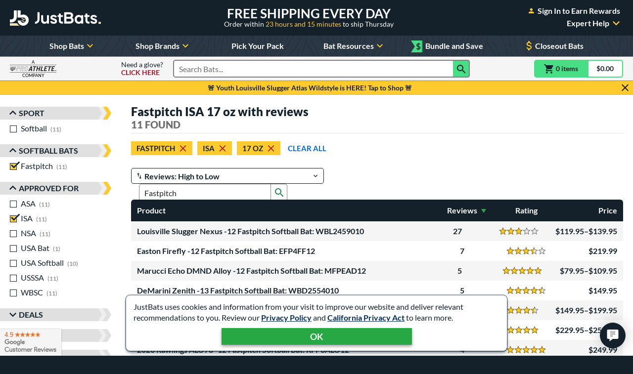

--- FILE ---
content_type: text/html; charset=utf-8
request_url: https://www.justbats.com/bat-reviews/approved%20for~isa/softball%20bats~fastpitch/weight~17%20oz/
body_size: 47926
content:

<!doctype html>
<html lang="en" class="gtm-dow-wednesday" data-doy="21" data-tod="19.7472900763056">
    <head>
        <meta charset="utf-8" />
        <link rel="dns-prefetch" href="https://dac8r2vkxfv8c.cloudfront.net/">
        <meta http-equiv="X-UA-Compatible" content="IE=edge" /><script type="text/javascript">window.NREUM||(NREUM={});NREUM.info = {"beacon":"bam.nr-data.net","errorBeacon":"bam.nr-data.net","licenseKey":"8af6874be0","applicationID":"157309417","transactionName":"Y1xQYkpVX0MCUEJcC1oWf2B7G2JVAkFVXSdbV0ZEV1hdVREcf1sAUUE=","queueTime":0,"applicationTime":87,"agent":"","atts":""}</script><script type="text/javascript">(window.NREUM||(NREUM={})).init={privacy:{cookies_enabled:false},ajax:{deny_list:[]},feature_flags:["soft_nav"]};(window.NREUM||(NREUM={})).loader_config={xpid:"VgIFVV9SGwIFU1JSDgUGUQ==",licenseKey:"8af6874be0",applicationID:"157309417",browserID:"157421394"};;/*! For license information please see nr-loader-full-1.308.0.min.js.LICENSE.txt */
(()=>{var e,t,r={384:(e,t,r)=>{"use strict";r.d(t,{NT:()=>a,US:()=>u,Zm:()=>o,bQ:()=>d,dV:()=>c,pV:()=>l});var n=r(6154),i=r(1863),s=r(1910);const a={beacon:"bam.nr-data.net",errorBeacon:"bam.nr-data.net"};function o(){return n.gm.NREUM||(n.gm.NREUM={}),void 0===n.gm.newrelic&&(n.gm.newrelic=n.gm.NREUM),n.gm.NREUM}function c(){let e=o();return e.o||(e.o={ST:n.gm.setTimeout,SI:n.gm.setImmediate||n.gm.setInterval,CT:n.gm.clearTimeout,XHR:n.gm.XMLHttpRequest,REQ:n.gm.Request,EV:n.gm.Event,PR:n.gm.Promise,MO:n.gm.MutationObserver,FETCH:n.gm.fetch,WS:n.gm.WebSocket},(0,s.i)(...Object.values(e.o))),e}function d(e,t){let r=o();r.initializedAgents??={},t.initializedAt={ms:(0,i.t)(),date:new Date},r.initializedAgents[e]=t}function u(e,t){o()[e]=t}function l(){return function(){let e=o();const t=e.info||{};e.info={beacon:a.beacon,errorBeacon:a.errorBeacon,...t}}(),function(){let e=o();const t=e.init||{};e.init={...t}}(),c(),function(){let e=o();const t=e.loader_config||{};e.loader_config={...t}}(),o()}},782:(e,t,r)=>{"use strict";r.d(t,{T:()=>n});const n=r(860).K7.pageViewTiming},860:(e,t,r)=>{"use strict";r.d(t,{$J:()=>u,K7:()=>c,P3:()=>d,XX:()=>i,Yy:()=>o,df:()=>s,qY:()=>n,v4:()=>a});const n="events",i="jserrors",s="browser/blobs",a="rum",o="browser/logs",c={ajax:"ajax",genericEvents:"generic_events",jserrors:i,logging:"logging",metrics:"metrics",pageAction:"page_action",pageViewEvent:"page_view_event",pageViewTiming:"page_view_timing",sessionReplay:"session_replay",sessionTrace:"session_trace",softNav:"soft_navigations",spa:"spa"},d={[c.pageViewEvent]:1,[c.pageViewTiming]:2,[c.metrics]:3,[c.jserrors]:4,[c.spa]:5,[c.ajax]:6,[c.sessionTrace]:7,[c.softNav]:8,[c.sessionReplay]:9,[c.logging]:10,[c.genericEvents]:11},u={[c.pageViewEvent]:a,[c.pageViewTiming]:n,[c.ajax]:n,[c.spa]:n,[c.softNav]:n,[c.metrics]:i,[c.jserrors]:i,[c.sessionTrace]:s,[c.sessionReplay]:s,[c.logging]:o,[c.genericEvents]:"ins"}},944:(e,t,r)=>{"use strict";r.d(t,{R:()=>i});var n=r(3241);function i(e,t){"function"==typeof console.debug&&(console.debug("New Relic Warning: https://github.com/newrelic/newrelic-browser-agent/blob/main/docs/warning-codes.md#".concat(e),t),(0,n.W)({agentIdentifier:null,drained:null,type:"data",name:"warn",feature:"warn",data:{code:e,secondary:t}}))}},993:(e,t,r)=>{"use strict";r.d(t,{A$:()=>s,ET:()=>a,TZ:()=>o,p_:()=>i});var n=r(860);const i={ERROR:"ERROR",WARN:"WARN",INFO:"INFO",DEBUG:"DEBUG",TRACE:"TRACE"},s={OFF:0,ERROR:1,WARN:2,INFO:3,DEBUG:4,TRACE:5},a="log",o=n.K7.logging},1541:(e,t,r)=>{"use strict";r.d(t,{U:()=>i,f:()=>n});const n={MFE:"MFE",BA:"BA"};function i(e,t){if(2!==t?.harvestEndpointVersion)return{};const r=t.agentRef.runtime.appMetadata.agents[0].entityGuid;return e?{"source.id":e.id,"source.name":e.name,"source.type":e.type,"parent.id":e.parent?.id||r,"parent.type":e.parent?.type||n.BA}:{"entity.guid":r,appId:t.agentRef.info.applicationID}}},1687:(e,t,r)=>{"use strict";r.d(t,{Ak:()=>d,Ze:()=>h,x3:()=>u});var n=r(3241),i=r(7836),s=r(3606),a=r(860),o=r(2646);const c={};function d(e,t){const r={staged:!1,priority:a.P3[t]||0};l(e),c[e].get(t)||c[e].set(t,r)}function u(e,t){e&&c[e]&&(c[e].get(t)&&c[e].delete(t),p(e,t,!1),c[e].size&&f(e))}function l(e){if(!e)throw new Error("agentIdentifier required");c[e]||(c[e]=new Map)}function h(e="",t="feature",r=!1){if(l(e),!e||!c[e].get(t)||r)return p(e,t);c[e].get(t).staged=!0,f(e)}function f(e){const t=Array.from(c[e]);t.every(([e,t])=>t.staged)&&(t.sort((e,t)=>e[1].priority-t[1].priority),t.forEach(([t])=>{c[e].delete(t),p(e,t)}))}function p(e,t,r=!0){const a=e?i.ee.get(e):i.ee,c=s.i.handlers;if(!a.aborted&&a.backlog&&c){if((0,n.W)({agentIdentifier:e,type:"lifecycle",name:"drain",feature:t}),r){const e=a.backlog[t],r=c[t];if(r){for(let t=0;e&&t<e.length;++t)g(e[t],r);Object.entries(r).forEach(([e,t])=>{Object.values(t||{}).forEach(t=>{t[0]?.on&&t[0]?.context()instanceof o.y&&t[0].on(e,t[1])})})}}a.isolatedBacklog||delete c[t],a.backlog[t]=null,a.emit("drain-"+t,[])}}function g(e,t){var r=e[1];Object.values(t[r]||{}).forEach(t=>{var r=e[0];if(t[0]===r){var n=t[1],i=e[3],s=e[2];n.apply(i,s)}})}},1738:(e,t,r)=>{"use strict";r.d(t,{U:()=>f,Y:()=>h});var n=r(3241),i=r(9908),s=r(1863),a=r(944),o=r(5701),c=r(3969),d=r(8362),u=r(860),l=r(4261);function h(e,t,r,s){const h=s||r;!h||h[e]&&h[e]!==d.d.prototype[e]||(h[e]=function(){(0,i.p)(c.xV,["API/"+e+"/called"],void 0,u.K7.metrics,r.ee),(0,n.W)({agentIdentifier:r.agentIdentifier,drained:!!o.B?.[r.agentIdentifier],type:"data",name:"api",feature:l.Pl+e,data:{}});try{return t.apply(this,arguments)}catch(e){(0,a.R)(23,e)}})}function f(e,t,r,n,a){const o=e.info;null===r?delete o.jsAttributes[t]:o.jsAttributes[t]=r,(a||null===r)&&(0,i.p)(l.Pl+n,[(0,s.t)(),t,r],void 0,"session",e.ee)}},1741:(e,t,r)=>{"use strict";r.d(t,{W:()=>s});var n=r(944),i=r(4261);class s{#e(e,...t){if(this[e]!==s.prototype[e])return this[e](...t);(0,n.R)(35,e)}addPageAction(e,t){return this.#e(i.hG,e,t)}register(e){return this.#e(i.eY,e)}recordCustomEvent(e,t){return this.#e(i.fF,e,t)}setPageViewName(e,t){return this.#e(i.Fw,e,t)}setCustomAttribute(e,t,r){return this.#e(i.cD,e,t,r)}noticeError(e,t){return this.#e(i.o5,e,t)}setUserId(e,t=!1){return this.#e(i.Dl,e,t)}setApplicationVersion(e){return this.#e(i.nb,e)}setErrorHandler(e){return this.#e(i.bt,e)}addRelease(e,t){return this.#e(i.k6,e,t)}log(e,t){return this.#e(i.$9,e,t)}start(){return this.#e(i.d3)}finished(e){return this.#e(i.BL,e)}recordReplay(){return this.#e(i.CH)}pauseReplay(){return this.#e(i.Tb)}addToTrace(e){return this.#e(i.U2,e)}setCurrentRouteName(e){return this.#e(i.PA,e)}interaction(e){return this.#e(i.dT,e)}wrapLogger(e,t,r){return this.#e(i.Wb,e,t,r)}measure(e,t){return this.#e(i.V1,e,t)}consent(e){return this.#e(i.Pv,e)}}},1863:(e,t,r)=>{"use strict";function n(){return Math.floor(performance.now())}r.d(t,{t:()=>n})},1910:(e,t,r)=>{"use strict";r.d(t,{i:()=>s});var n=r(944);const i=new Map;function s(...e){return e.every(e=>{if(i.has(e))return i.get(e);const t="function"==typeof e?e.toString():"",r=t.includes("[native code]"),s=t.includes("nrWrapper");return r||s||(0,n.R)(64,e?.name||t),i.set(e,r),r})}},2555:(e,t,r)=>{"use strict";r.d(t,{D:()=>o,f:()=>a});var n=r(384),i=r(8122);const s={beacon:n.NT.beacon,errorBeacon:n.NT.errorBeacon,licenseKey:void 0,applicationID:void 0,sa:void 0,queueTime:void 0,applicationTime:void 0,ttGuid:void 0,user:void 0,account:void 0,product:void 0,extra:void 0,jsAttributes:{},userAttributes:void 0,atts:void 0,transactionName:void 0,tNamePlain:void 0};function a(e){try{return!!e.licenseKey&&!!e.errorBeacon&&!!e.applicationID}catch(e){return!1}}const o=e=>(0,i.a)(e,s)},2614:(e,t,r)=>{"use strict";r.d(t,{BB:()=>a,H3:()=>n,g:()=>d,iL:()=>c,tS:()=>o,uh:()=>i,wk:()=>s});const n="NRBA",i="SESSION",s=144e5,a=18e5,o={STARTED:"session-started",PAUSE:"session-pause",RESET:"session-reset",RESUME:"session-resume",UPDATE:"session-update"},c={SAME_TAB:"same-tab",CROSS_TAB:"cross-tab"},d={OFF:0,FULL:1,ERROR:2}},2646:(e,t,r)=>{"use strict";r.d(t,{y:()=>n});class n{constructor(e){this.contextId=e}}},2843:(e,t,r)=>{"use strict";r.d(t,{G:()=>s,u:()=>i});var n=r(3878);function i(e,t=!1,r,i){(0,n.DD)("visibilitychange",function(){if(t)return void("hidden"===document.visibilityState&&e());e(document.visibilityState)},r,i)}function s(e,t,r){(0,n.sp)("pagehide",e,t,r)}},3241:(e,t,r)=>{"use strict";r.d(t,{W:()=>s});var n=r(6154);const i="newrelic";function s(e={}){try{n.gm.dispatchEvent(new CustomEvent(i,{detail:e}))}catch(e){}}},3304:(e,t,r)=>{"use strict";r.d(t,{A:()=>s});var n=r(7836);const i=()=>{const e=new WeakSet;return(t,r)=>{if("object"==typeof r&&null!==r){if(e.has(r))return;e.add(r)}return r}};function s(e){try{return JSON.stringify(e,i())??""}catch(e){try{n.ee.emit("internal-error",[e])}catch(e){}return""}}},3333:(e,t,r)=>{"use strict";r.d(t,{$v:()=>u,TZ:()=>n,Xh:()=>c,Zp:()=>i,kd:()=>d,mq:()=>o,nf:()=>a,qN:()=>s});const n=r(860).K7.genericEvents,i=["auxclick","click","copy","keydown","paste","scrollend"],s=["focus","blur"],a=4,o=1e3,c=2e3,d=["PageAction","UserAction","BrowserPerformance"],u={RESOURCES:"experimental.resources",REGISTER:"register"}},3434:(e,t,r)=>{"use strict";r.d(t,{Jt:()=>s,YM:()=>d});var n=r(7836),i=r(5607);const s="nr@original:".concat(i.W),a=50;var o=Object.prototype.hasOwnProperty,c=!1;function d(e,t){return e||(e=n.ee),r.inPlace=function(e,t,n,i,s){n||(n="");const a="-"===n.charAt(0);for(let o=0;o<t.length;o++){const c=t[o],d=e[c];l(d)||(e[c]=r(d,a?c+n:n,i,c,s))}},r.flag=s,r;function r(t,r,n,c,d){return l(t)?t:(r||(r=""),nrWrapper[s]=t,function(e,t,r){if(Object.defineProperty&&Object.keys)try{return Object.keys(e).forEach(function(r){Object.defineProperty(t,r,{get:function(){return e[r]},set:function(t){return e[r]=t,t}})}),t}catch(e){u([e],r)}for(var n in e)o.call(e,n)&&(t[n]=e[n])}(t,nrWrapper,e),nrWrapper);function nrWrapper(){var s,o,l,h;let f;try{o=this,s=[...arguments],l="function"==typeof n?n(s,o):n||{}}catch(t){u([t,"",[s,o,c],l],e)}i(r+"start",[s,o,c],l,d);const p=performance.now();let g;try{return h=t.apply(o,s),g=performance.now(),h}catch(e){throw g=performance.now(),i(r+"err",[s,o,e],l,d),f=e,f}finally{const e=g-p,t={start:p,end:g,duration:e,isLongTask:e>=a,methodName:c,thrownError:f};t.isLongTask&&i("long-task",[t,o],l,d),i(r+"end",[s,o,h],l,d)}}}function i(r,n,i,s){if(!c||t){var a=c;c=!0;try{e.emit(r,n,i,t,s)}catch(t){u([t,r,n,i],e)}c=a}}}function u(e,t){t||(t=n.ee);try{t.emit("internal-error",e)}catch(e){}}function l(e){return!(e&&"function"==typeof e&&e.apply&&!e[s])}},3606:(e,t,r)=>{"use strict";r.d(t,{i:()=>s});var n=r(9908);s.on=a;var i=s.handlers={};function s(e,t,r,s){a(s||n.d,i,e,t,r)}function a(e,t,r,i,s){s||(s="feature"),e||(e=n.d);var a=t[s]=t[s]||{};(a[r]=a[r]||[]).push([e,i])}},3738:(e,t,r)=>{"use strict";r.d(t,{He:()=>i,Kp:()=>o,Lc:()=>d,Rz:()=>u,TZ:()=>n,bD:()=>s,d3:()=>a,jx:()=>l,sl:()=>h,uP:()=>c});const n=r(860).K7.sessionTrace,i="bstResource",s="resource",a="-start",o="-end",c="fn"+a,d="fn"+o,u="pushState",l=1e3,h=3e4},3785:(e,t,r)=>{"use strict";r.d(t,{R:()=>c,b:()=>d});var n=r(9908),i=r(1863),s=r(860),a=r(3969),o=r(993);function c(e,t,r={},c=o.p_.INFO,d=!0,u,l=(0,i.t)()){(0,n.p)(a.xV,["API/logging/".concat(c.toLowerCase(),"/called")],void 0,s.K7.metrics,e),(0,n.p)(o.ET,[l,t,r,c,d,u],void 0,s.K7.logging,e)}function d(e){return"string"==typeof e&&Object.values(o.p_).some(t=>t===e.toUpperCase().trim())}},3878:(e,t,r)=>{"use strict";function n(e,t){return{capture:e,passive:!1,signal:t}}function i(e,t,r=!1,i){window.addEventListener(e,t,n(r,i))}function s(e,t,r=!1,i){document.addEventListener(e,t,n(r,i))}r.d(t,{DD:()=>s,jT:()=>n,sp:()=>i})},3969:(e,t,r)=>{"use strict";r.d(t,{TZ:()=>n,XG:()=>o,rs:()=>i,xV:()=>a,z_:()=>s});const n=r(860).K7.metrics,i="sm",s="cm",a="storeSupportabilityMetrics",o="storeEventMetrics"},4234:(e,t,r)=>{"use strict";r.d(t,{W:()=>s});var n=r(7836),i=r(1687);class s{constructor(e,t){this.agentIdentifier=e,this.ee=n.ee.get(e),this.featureName=t,this.blocked=!1}deregisterDrain(){(0,i.x3)(this.agentIdentifier,this.featureName)}}},4261:(e,t,r)=>{"use strict";r.d(t,{$9:()=>d,BL:()=>o,CH:()=>f,Dl:()=>w,Fw:()=>y,PA:()=>m,Pl:()=>n,Pv:()=>T,Tb:()=>l,U2:()=>s,V1:()=>E,Wb:()=>x,bt:()=>b,cD:()=>v,d3:()=>R,dT:()=>c,eY:()=>p,fF:()=>h,hG:()=>i,k6:()=>a,nb:()=>g,o5:()=>u});const n="api-",i="addPageAction",s="addToTrace",a="addRelease",o="finished",c="interaction",d="log",u="noticeError",l="pauseReplay",h="recordCustomEvent",f="recordReplay",p="register",g="setApplicationVersion",m="setCurrentRouteName",v="setCustomAttribute",b="setErrorHandler",y="setPageViewName",w="setUserId",R="start",x="wrapLogger",E="measure",T="consent"},5205:(e,t,r)=>{"use strict";r.d(t,{j:()=>S});var n=r(384),i=r(1741);var s=r(2555),a=r(3333);const o=e=>{if(!e||"string"!=typeof e)return!1;try{document.createDocumentFragment().querySelector(e)}catch{return!1}return!0};var c=r(2614),d=r(944),u=r(8122);const l="[data-nr-mask]",h=e=>(0,u.a)(e,(()=>{const e={feature_flags:[],experimental:{allow_registered_children:!1,resources:!1},mask_selector:"*",block_selector:"[data-nr-block]",mask_input_options:{color:!1,date:!1,"datetime-local":!1,email:!1,month:!1,number:!1,range:!1,search:!1,tel:!1,text:!1,time:!1,url:!1,week:!1,textarea:!1,select:!1,password:!0}};return{ajax:{deny_list:void 0,block_internal:!0,enabled:!0,autoStart:!0},api:{get allow_registered_children(){return e.feature_flags.includes(a.$v.REGISTER)||e.experimental.allow_registered_children},set allow_registered_children(t){e.experimental.allow_registered_children=t},duplicate_registered_data:!1},browser_consent_mode:{enabled:!1},distributed_tracing:{enabled:void 0,exclude_newrelic_header:void 0,cors_use_newrelic_header:void 0,cors_use_tracecontext_headers:void 0,allowed_origins:void 0},get feature_flags(){return e.feature_flags},set feature_flags(t){e.feature_flags=t},generic_events:{enabled:!0,autoStart:!0},harvest:{interval:30},jserrors:{enabled:!0,autoStart:!0},logging:{enabled:!0,autoStart:!0},metrics:{enabled:!0,autoStart:!0},obfuscate:void 0,page_action:{enabled:!0},page_view_event:{enabled:!0,autoStart:!0},page_view_timing:{enabled:!0,autoStart:!0},performance:{capture_marks:!1,capture_measures:!1,capture_detail:!0,resources:{get enabled(){return e.feature_flags.includes(a.$v.RESOURCES)||e.experimental.resources},set enabled(t){e.experimental.resources=t},asset_types:[],first_party_domains:[],ignore_newrelic:!0}},privacy:{cookies_enabled:!0},proxy:{assets:void 0,beacon:void 0},session:{expiresMs:c.wk,inactiveMs:c.BB},session_replay:{autoStart:!0,enabled:!1,preload:!1,sampling_rate:10,error_sampling_rate:100,collect_fonts:!1,inline_images:!1,fix_stylesheets:!0,mask_all_inputs:!0,get mask_text_selector(){return e.mask_selector},set mask_text_selector(t){o(t)?e.mask_selector="".concat(t,",").concat(l):""===t||null===t?e.mask_selector=l:(0,d.R)(5,t)},get block_class(){return"nr-block"},get ignore_class(){return"nr-ignore"},get mask_text_class(){return"nr-mask"},get block_selector(){return e.block_selector},set block_selector(t){o(t)?e.block_selector+=",".concat(t):""!==t&&(0,d.R)(6,t)},get mask_input_options(){return e.mask_input_options},set mask_input_options(t){t&&"object"==typeof t?e.mask_input_options={...t,password:!0}:(0,d.R)(7,t)}},session_trace:{enabled:!0,autoStart:!0},soft_navigations:{enabled:!0,autoStart:!0},spa:{enabled:!0,autoStart:!0},ssl:void 0,user_actions:{enabled:!0,elementAttributes:["id","className","tagName","type"]}}})());var f=r(6154),p=r(9324);let g=0;const m={buildEnv:p.F3,distMethod:p.Xs,version:p.xv,originTime:f.WN},v={consented:!1},b={appMetadata:{},get consented(){return this.session?.state?.consent||v.consented},set consented(e){v.consented=e},customTransaction:void 0,denyList:void 0,disabled:!1,harvester:void 0,isolatedBacklog:!1,isRecording:!1,loaderType:void 0,maxBytes:3e4,obfuscator:void 0,onerror:void 0,ptid:void 0,releaseIds:{},session:void 0,timeKeeper:void 0,registeredEntities:[],jsAttributesMetadata:{bytes:0},get harvestCount(){return++g}},y=e=>{const t=(0,u.a)(e,b),r=Object.keys(m).reduce((e,t)=>(e[t]={value:m[t],writable:!1,configurable:!0,enumerable:!0},e),{});return Object.defineProperties(t,r)};var w=r(5701);const R=e=>{const t=e.startsWith("http");e+="/",r.p=t?e:"https://"+e};var x=r(7836),E=r(3241);const T={accountID:void 0,trustKey:void 0,agentID:void 0,licenseKey:void 0,applicationID:void 0,xpid:void 0},A=e=>(0,u.a)(e,T),_=new Set;function S(e,t={},r,a){let{init:o,info:c,loader_config:d,runtime:u={},exposed:l=!0}=t;if(!c){const e=(0,n.pV)();o=e.init,c=e.info,d=e.loader_config}e.init=h(o||{}),e.loader_config=A(d||{}),c.jsAttributes??={},f.bv&&(c.jsAttributes.isWorker=!0),e.info=(0,s.D)(c);const p=e.init,g=[c.beacon,c.errorBeacon];_.has(e.agentIdentifier)||(p.proxy.assets&&(R(p.proxy.assets),g.push(p.proxy.assets)),p.proxy.beacon&&g.push(p.proxy.beacon),e.beacons=[...g],function(e){const t=(0,n.pV)();Object.getOwnPropertyNames(i.W.prototype).forEach(r=>{const n=i.W.prototype[r];if("function"!=typeof n||"constructor"===n)return;let s=t[r];e[r]&&!1!==e.exposed&&"micro-agent"!==e.runtime?.loaderType&&(t[r]=(...t)=>{const n=e[r](...t);return s?s(...t):n})})}(e),(0,n.US)("activatedFeatures",w.B)),u.denyList=[...p.ajax.deny_list||[],...p.ajax.block_internal?g:[]],u.ptid=e.agentIdentifier,u.loaderType=r,e.runtime=y(u),_.has(e.agentIdentifier)||(e.ee=x.ee.get(e.agentIdentifier),e.exposed=l,(0,E.W)({agentIdentifier:e.agentIdentifier,drained:!!w.B?.[e.agentIdentifier],type:"lifecycle",name:"initialize",feature:void 0,data:e.config})),_.add(e.agentIdentifier)}},5270:(e,t,r)=>{"use strict";r.d(t,{Aw:()=>a,SR:()=>s,rF:()=>o});var n=r(384),i=r(7767);function s(e){return!!(0,n.dV)().o.MO&&(0,i.V)(e)&&!0===e?.session_trace.enabled}function a(e){return!0===e?.session_replay.preload&&s(e)}function o(e,t){try{if("string"==typeof t?.type){if("password"===t.type.toLowerCase())return"*".repeat(e?.length||0);if(void 0!==t?.dataset?.nrUnmask||t?.classList?.contains("nr-unmask"))return e}}catch(e){}return"string"==typeof e?e.replace(/[\S]/g,"*"):"*".repeat(e?.length||0)}},5289:(e,t,r)=>{"use strict";r.d(t,{GG:()=>a,Qr:()=>c,sB:()=>o});var n=r(3878),i=r(6389);function s(){return"undefined"==typeof document||"complete"===document.readyState}function a(e,t){if(s())return e();const r=(0,i.J)(e),a=setInterval(()=>{s()&&(clearInterval(a),r())},500);(0,n.sp)("load",r,t)}function o(e){if(s())return e();(0,n.DD)("DOMContentLoaded",e)}function c(e){if(s())return e();(0,n.sp)("popstate",e)}},5607:(e,t,r)=>{"use strict";r.d(t,{W:()=>n});const n=(0,r(9566).bz)()},5701:(e,t,r)=>{"use strict";r.d(t,{B:()=>s,t:()=>a});var n=r(3241);const i=new Set,s={};function a(e,t){const r=t.agentIdentifier;s[r]??={},e&&"object"==typeof e&&(i.has(r)||(t.ee.emit("rumresp",[e]),s[r]=e,i.add(r),(0,n.W)({agentIdentifier:r,loaded:!0,drained:!0,type:"lifecycle",name:"load",feature:void 0,data:e})))}},6154:(e,t,r)=>{"use strict";r.d(t,{OF:()=>d,RI:()=>i,WN:()=>h,bv:()=>s,eN:()=>f,gm:()=>a,lR:()=>l,m:()=>c,mw:()=>o,sb:()=>u});var n=r(1863);const i="undefined"!=typeof window&&!!window.document,s="undefined"!=typeof WorkerGlobalScope&&("undefined"!=typeof self&&self instanceof WorkerGlobalScope&&self.navigator instanceof WorkerNavigator||"undefined"!=typeof globalThis&&globalThis instanceof WorkerGlobalScope&&globalThis.navigator instanceof WorkerNavigator),a=i?window:"undefined"!=typeof WorkerGlobalScope&&("undefined"!=typeof self&&self instanceof WorkerGlobalScope&&self||"undefined"!=typeof globalThis&&globalThis instanceof WorkerGlobalScope&&globalThis),o=Boolean("hidden"===a?.document?.visibilityState),c=""+a?.location,d=/iPad|iPhone|iPod/.test(a.navigator?.userAgent),u=d&&"undefined"==typeof SharedWorker,l=(()=>{const e=a.navigator?.userAgent?.match(/Firefox[/\s](\d+\.\d+)/);return Array.isArray(e)&&e.length>=2?+e[1]:0})(),h=Date.now()-(0,n.t)(),f=()=>"undefined"!=typeof PerformanceNavigationTiming&&a?.performance?.getEntriesByType("navigation")?.[0]?.responseStart},6344:(e,t,r)=>{"use strict";r.d(t,{BB:()=>u,Qb:()=>l,TZ:()=>i,Ug:()=>a,Vh:()=>s,_s:()=>o,bc:()=>d,yP:()=>c});var n=r(2614);const i=r(860).K7.sessionReplay,s="errorDuringReplay",a=.12,o={DomContentLoaded:0,Load:1,FullSnapshot:2,IncrementalSnapshot:3,Meta:4,Custom:5},c={[n.g.ERROR]:15e3,[n.g.FULL]:3e5,[n.g.OFF]:0},d={RESET:{message:"Session was reset",sm:"Reset"},IMPORT:{message:"Recorder failed to import",sm:"Import"},TOO_MANY:{message:"429: Too Many Requests",sm:"Too-Many"},TOO_BIG:{message:"Payload was too large",sm:"Too-Big"},CROSS_TAB:{message:"Session Entity was set to OFF on another tab",sm:"Cross-Tab"},ENTITLEMENTS:{message:"Session Replay is not allowed and will not be started",sm:"Entitlement"}},u=5e3,l={API:"api",RESUME:"resume",SWITCH_TO_FULL:"switchToFull",INITIALIZE:"initialize",PRELOAD:"preload"}},6389:(e,t,r)=>{"use strict";function n(e,t=500,r={}){const n=r?.leading||!1;let i;return(...r)=>{n&&void 0===i&&(e.apply(this,r),i=setTimeout(()=>{i=clearTimeout(i)},t)),n||(clearTimeout(i),i=setTimeout(()=>{e.apply(this,r)},t))}}function i(e){let t=!1;return(...r)=>{t||(t=!0,e.apply(this,r))}}r.d(t,{J:()=>i,s:()=>n})},6630:(e,t,r)=>{"use strict";r.d(t,{T:()=>n});const n=r(860).K7.pageViewEvent},6774:(e,t,r)=>{"use strict";r.d(t,{T:()=>n});const n=r(860).K7.jserrors},7295:(e,t,r)=>{"use strict";r.d(t,{Xv:()=>a,gX:()=>i,iW:()=>s});var n=[];function i(e){if(!e||s(e))return!1;if(0===n.length)return!0;if("*"===n[0].hostname)return!1;for(var t=0;t<n.length;t++){var r=n[t];if(r.hostname.test(e.hostname)&&r.pathname.test(e.pathname))return!1}return!0}function s(e){return void 0===e.hostname}function a(e){if(n=[],e&&e.length)for(var t=0;t<e.length;t++){let r=e[t];if(!r)continue;if("*"===r)return void(n=[{hostname:"*"}]);0===r.indexOf("http://")?r=r.substring(7):0===r.indexOf("https://")&&(r=r.substring(8));const i=r.indexOf("/");let s,a;i>0?(s=r.substring(0,i),a=r.substring(i)):(s=r,a="*");let[c]=s.split(":");n.push({hostname:o(c),pathname:o(a,!0)})}}function o(e,t=!1){const r=e.replace(/[.+?^${}()|[\]\\]/g,e=>"\\"+e).replace(/\*/g,".*?");return new RegExp((t?"^":"")+r+"$")}},7485:(e,t,r)=>{"use strict";r.d(t,{D:()=>i});var n=r(6154);function i(e){if(0===(e||"").indexOf("data:"))return{protocol:"data"};try{const t=new URL(e,location.href),r={port:t.port,hostname:t.hostname,pathname:t.pathname,search:t.search,protocol:t.protocol.slice(0,t.protocol.indexOf(":")),sameOrigin:t.protocol===n.gm?.location?.protocol&&t.host===n.gm?.location?.host};return r.port&&""!==r.port||("http:"===t.protocol&&(r.port="80"),"https:"===t.protocol&&(r.port="443")),r.pathname&&""!==r.pathname?r.pathname.startsWith("/")||(r.pathname="/".concat(r.pathname)):r.pathname="/",r}catch(e){return{}}}},7699:(e,t,r)=>{"use strict";r.d(t,{It:()=>s,KC:()=>o,No:()=>i,qh:()=>a});var n=r(860);const i=16e3,s=1e6,a="SESSION_ERROR",o={[n.K7.logging]:!0,[n.K7.genericEvents]:!1,[n.K7.jserrors]:!1,[n.K7.ajax]:!1}},7767:(e,t,r)=>{"use strict";r.d(t,{V:()=>i});var n=r(6154);const i=e=>n.RI&&!0===e?.privacy.cookies_enabled},7836:(e,t,r)=>{"use strict";r.d(t,{P:()=>o,ee:()=>c});var n=r(384),i=r(8990),s=r(2646),a=r(5607);const o="nr@context:".concat(a.W),c=function e(t,r){var n={},a={},u={},l=!1;try{l=16===r.length&&d.initializedAgents?.[r]?.runtime.isolatedBacklog}catch(e){}var h={on:p,addEventListener:p,removeEventListener:function(e,t){var r=n[e];if(!r)return;for(var i=0;i<r.length;i++)r[i]===t&&r.splice(i,1)},emit:function(e,r,n,i,s){!1!==s&&(s=!0);if(c.aborted&&!i)return;t&&s&&t.emit(e,r,n);var o=f(n);g(e).forEach(e=>{e.apply(o,r)});var d=v()[a[e]];d&&d.push([h,e,r,o]);return o},get:m,listeners:g,context:f,buffer:function(e,t){const r=v();if(t=t||"feature",h.aborted)return;Object.entries(e||{}).forEach(([e,n])=>{a[n]=t,t in r||(r[t]=[])})},abort:function(){h._aborted=!0,Object.keys(h.backlog).forEach(e=>{delete h.backlog[e]})},isBuffering:function(e){return!!v()[a[e]]},debugId:r,backlog:l?{}:t&&"object"==typeof t.backlog?t.backlog:{},isolatedBacklog:l};return Object.defineProperty(h,"aborted",{get:()=>{let e=h._aborted||!1;return e||(t&&(e=t.aborted),e)}}),h;function f(e){return e&&e instanceof s.y?e:e?(0,i.I)(e,o,()=>new s.y(o)):new s.y(o)}function p(e,t){n[e]=g(e).concat(t)}function g(e){return n[e]||[]}function m(t){return u[t]=u[t]||e(h,t)}function v(){return h.backlog}}(void 0,"globalEE"),d=(0,n.Zm)();d.ee||(d.ee=c)},8122:(e,t,r)=>{"use strict";r.d(t,{a:()=>i});var n=r(944);function i(e,t){try{if(!e||"object"!=typeof e)return(0,n.R)(3);if(!t||"object"!=typeof t)return(0,n.R)(4);const r=Object.create(Object.getPrototypeOf(t),Object.getOwnPropertyDescriptors(t)),s=0===Object.keys(r).length?e:r;for(let a in s)if(void 0!==e[a])try{if(null===e[a]){r[a]=null;continue}Array.isArray(e[a])&&Array.isArray(t[a])?r[a]=Array.from(new Set([...e[a],...t[a]])):"object"==typeof e[a]&&"object"==typeof t[a]?r[a]=i(e[a],t[a]):r[a]=e[a]}catch(e){r[a]||(0,n.R)(1,e)}return r}catch(e){(0,n.R)(2,e)}}},8139:(e,t,r)=>{"use strict";r.d(t,{u:()=>h});var n=r(7836),i=r(3434),s=r(8990),a=r(6154);const o={},c=a.gm.XMLHttpRequest,d="addEventListener",u="removeEventListener",l="nr@wrapped:".concat(n.P);function h(e){var t=function(e){return(e||n.ee).get("events")}(e);if(o[t.debugId]++)return t;o[t.debugId]=1;var r=(0,i.YM)(t,!0);function h(e){r.inPlace(e,[d,u],"-",p)}function p(e,t){return e[1]}return"getPrototypeOf"in Object&&(a.RI&&f(document,h),c&&f(c.prototype,h),f(a.gm,h)),t.on(d+"-start",function(e,t){var n=e[1];if(null!==n&&("function"==typeof n||"object"==typeof n)&&"newrelic"!==e[0]){var i=(0,s.I)(n,l,function(){var e={object:function(){if("function"!=typeof n.handleEvent)return;return n.handleEvent.apply(n,arguments)},function:n}[typeof n];return e?r(e,"fn-",null,e.name||"anonymous"):n});this.wrapped=e[1]=i}}),t.on(u+"-start",function(e){e[1]=this.wrapped||e[1]}),t}function f(e,t,...r){let n=e;for(;"object"==typeof n&&!Object.prototype.hasOwnProperty.call(n,d);)n=Object.getPrototypeOf(n);n&&t(n,...r)}},8362:(e,t,r)=>{"use strict";r.d(t,{d:()=>s});var n=r(9566),i=r(1741);class s extends i.W{agentIdentifier=(0,n.LA)(16)}},8374:(e,t,r)=>{r.nc=(()=>{try{return document?.currentScript?.nonce}catch(e){}return""})()},8990:(e,t,r)=>{"use strict";r.d(t,{I:()=>i});var n=Object.prototype.hasOwnProperty;function i(e,t,r){if(n.call(e,t))return e[t];var i=r();if(Object.defineProperty&&Object.keys)try{return Object.defineProperty(e,t,{value:i,writable:!0,enumerable:!1}),i}catch(e){}return e[t]=i,i}},9119:(e,t,r)=>{"use strict";r.d(t,{L:()=>s});var n=/([^?#]*)[^#]*(#[^?]*|$).*/,i=/([^?#]*)().*/;function s(e,t){return e?e.replace(t?n:i,"$1$2"):e}},9300:(e,t,r)=>{"use strict";r.d(t,{T:()=>n});const n=r(860).K7.ajax},9324:(e,t,r)=>{"use strict";r.d(t,{AJ:()=>a,F3:()=>i,Xs:()=>s,Yq:()=>o,xv:()=>n});const n="1.308.0",i="PROD",s="CDN",a="@newrelic/rrweb",o="1.0.1"},9566:(e,t,r)=>{"use strict";r.d(t,{LA:()=>o,ZF:()=>c,bz:()=>a,el:()=>d});var n=r(6154);const i="xxxxxxxx-xxxx-4xxx-yxxx-xxxxxxxxxxxx";function s(e,t){return e?15&e[t]:16*Math.random()|0}function a(){const e=n.gm?.crypto||n.gm?.msCrypto;let t,r=0;return e&&e.getRandomValues&&(t=e.getRandomValues(new Uint8Array(30))),i.split("").map(e=>"x"===e?s(t,r++).toString(16):"y"===e?(3&s()|8).toString(16):e).join("")}function o(e){const t=n.gm?.crypto||n.gm?.msCrypto;let r,i=0;t&&t.getRandomValues&&(r=t.getRandomValues(new Uint8Array(e)));const a=[];for(var o=0;o<e;o++)a.push(s(r,i++).toString(16));return a.join("")}function c(){return o(16)}function d(){return o(32)}},9908:(e,t,r)=>{"use strict";r.d(t,{d:()=>n,p:()=>i});var n=r(7836).ee.get("handle");function i(e,t,r,i,s){s?(s.buffer([e],i),s.emit(e,t,r)):(n.buffer([e],i),n.emit(e,t,r))}}},n={};function i(e){var t=n[e];if(void 0!==t)return t.exports;var s=n[e]={exports:{}};return r[e](s,s.exports,i),s.exports}i.m=r,i.d=(e,t)=>{for(var r in t)i.o(t,r)&&!i.o(e,r)&&Object.defineProperty(e,r,{enumerable:!0,get:t[r]})},i.f={},i.e=e=>Promise.all(Object.keys(i.f).reduce((t,r)=>(i.f[r](e,t),t),[])),i.u=e=>({95:"nr-full-compressor",222:"nr-full-recorder",891:"nr-full"}[e]+"-1.308.0.min.js"),i.o=(e,t)=>Object.prototype.hasOwnProperty.call(e,t),e={},t="NRBA-1.308.0.PROD:",i.l=(r,n,s,a)=>{if(e[r])e[r].push(n);else{var o,c;if(void 0!==s)for(var d=document.getElementsByTagName("script"),u=0;u<d.length;u++){var l=d[u];if(l.getAttribute("src")==r||l.getAttribute("data-webpack")==t+s){o=l;break}}if(!o){c=!0;var h={891:"sha512-fcveNDcpRQS9OweGhN4uJe88Qmg+EVyH6j/wngwL2Le0m7LYyz7q+JDx7KBxsdDF4TaPVsSmHg12T3pHwdLa7w==",222:"sha512-O8ZzdvgB4fRyt7k2Qrr4STpR+tCA2mcQEig6/dP3rRy9uEx1CTKQ6cQ7Src0361y7xS434ua+zIPo265ZpjlEg==",95:"sha512-jDWejat/6/UDex/9XjYoPPmpMPuEvBCSuCg/0tnihjbn5bh9mP3An0NzFV9T5Tc+3kKhaXaZA8UIKPAanD2+Gw=="};(o=document.createElement("script")).charset="utf-8",i.nc&&o.setAttribute("nonce",i.nc),o.setAttribute("data-webpack",t+s),o.src=r,0!==o.src.indexOf(window.location.origin+"/")&&(o.crossOrigin="anonymous"),h[a]&&(o.integrity=h[a])}e[r]=[n];var f=(t,n)=>{o.onerror=o.onload=null,clearTimeout(p);var i=e[r];if(delete e[r],o.parentNode&&o.parentNode.removeChild(o),i&&i.forEach(e=>e(n)),t)return t(n)},p=setTimeout(f.bind(null,void 0,{type:"timeout",target:o}),12e4);o.onerror=f.bind(null,o.onerror),o.onload=f.bind(null,o.onload),c&&document.head.appendChild(o)}},i.r=e=>{"undefined"!=typeof Symbol&&Symbol.toStringTag&&Object.defineProperty(e,Symbol.toStringTag,{value:"Module"}),Object.defineProperty(e,"__esModule",{value:!0})},i.p="https://js-agent.newrelic.com/",(()=>{var e={85:0,959:0};i.f.j=(t,r)=>{var n=i.o(e,t)?e[t]:void 0;if(0!==n)if(n)r.push(n[2]);else{var s=new Promise((r,i)=>n=e[t]=[r,i]);r.push(n[2]=s);var a=i.p+i.u(t),o=new Error;i.l(a,r=>{if(i.o(e,t)&&(0!==(n=e[t])&&(e[t]=void 0),n)){var s=r&&("load"===r.type?"missing":r.type),a=r&&r.target&&r.target.src;o.message="Loading chunk "+t+" failed: ("+s+": "+a+")",o.name="ChunkLoadError",o.type=s,o.request=a,n[1](o)}},"chunk-"+t,t)}};var t=(t,r)=>{var n,s,[a,o,c]=r,d=0;if(a.some(t=>0!==e[t])){for(n in o)i.o(o,n)&&(i.m[n]=o[n]);if(c)c(i)}for(t&&t(r);d<a.length;d++)s=a[d],i.o(e,s)&&e[s]&&e[s][0](),e[s]=0},r=self["webpackChunk:NRBA-1.308.0.PROD"]=self["webpackChunk:NRBA-1.308.0.PROD"]||[];r.forEach(t.bind(null,0)),r.push=t.bind(null,r.push.bind(r))})(),(()=>{"use strict";i(8374);var e=i(8362),t=i(860);const r=Object.values(t.K7);var n=i(5205);var s=i(9908),a=i(1863),o=i(4261),c=i(1738);var d=i(1687),u=i(4234),l=i(5289),h=i(6154),f=i(944),p=i(5270),g=i(7767),m=i(6389),v=i(7699);class b extends u.W{constructor(e,t){super(e.agentIdentifier,t),this.agentRef=e,this.abortHandler=void 0,this.featAggregate=void 0,this.loadedSuccessfully=void 0,this.onAggregateImported=new Promise(e=>{this.loadedSuccessfully=e}),this.deferred=Promise.resolve(),!1===e.init[this.featureName].autoStart?this.deferred=new Promise((t,r)=>{this.ee.on("manual-start-all",(0,m.J)(()=>{(0,d.Ak)(e.agentIdentifier,this.featureName),t()}))}):(0,d.Ak)(e.agentIdentifier,t)}importAggregator(e,t,r={}){if(this.featAggregate)return;const n=async()=>{let n;await this.deferred;try{if((0,g.V)(e.init)){const{setupAgentSession:t}=await i.e(891).then(i.bind(i,8766));n=t(e)}}catch(e){(0,f.R)(20,e),this.ee.emit("internal-error",[e]),(0,s.p)(v.qh,[e],void 0,this.featureName,this.ee)}try{if(!this.#t(this.featureName,n,e.init))return(0,d.Ze)(this.agentIdentifier,this.featureName),void this.loadedSuccessfully(!1);const{Aggregate:i}=await t();this.featAggregate=new i(e,r),e.runtime.harvester.initializedAggregates.push(this.featAggregate),this.loadedSuccessfully(!0)}catch(e){(0,f.R)(34,e),this.abortHandler?.(),(0,d.Ze)(this.agentIdentifier,this.featureName,!0),this.loadedSuccessfully(!1),this.ee&&this.ee.abort()}};h.RI?(0,l.GG)(()=>n(),!0):n()}#t(e,r,n){if(this.blocked)return!1;switch(e){case t.K7.sessionReplay:return(0,p.SR)(n)&&!!r;case t.K7.sessionTrace:return!!r;default:return!0}}}var y=i(6630),w=i(2614),R=i(3241);class x extends b{static featureName=y.T;constructor(e){var t;super(e,y.T),this.setupInspectionEvents(e.agentIdentifier),t=e,(0,c.Y)(o.Fw,function(e,r){"string"==typeof e&&("/"!==e.charAt(0)&&(e="/"+e),t.runtime.customTransaction=(r||"http://custom.transaction")+e,(0,s.p)(o.Pl+o.Fw,[(0,a.t)()],void 0,void 0,t.ee))},t),this.importAggregator(e,()=>i.e(891).then(i.bind(i,3718)))}setupInspectionEvents(e){const t=(t,r)=>{t&&(0,R.W)({agentIdentifier:e,timeStamp:t.timeStamp,loaded:"complete"===t.target.readyState,type:"window",name:r,data:t.target.location+""})};(0,l.sB)(e=>{t(e,"DOMContentLoaded")}),(0,l.GG)(e=>{t(e,"load")}),(0,l.Qr)(e=>{t(e,"navigate")}),this.ee.on(w.tS.UPDATE,(t,r)=>{(0,R.W)({agentIdentifier:e,type:"lifecycle",name:"session",data:r})})}}var E=i(384);class T extends e.d{constructor(e){var t;(super(),h.gm)?(this.features={},(0,E.bQ)(this.agentIdentifier,this),this.desiredFeatures=new Set(e.features||[]),this.desiredFeatures.add(x),(0,n.j)(this,e,e.loaderType||"agent"),t=this,(0,c.Y)(o.cD,function(e,r,n=!1){if("string"==typeof e){if(["string","number","boolean"].includes(typeof r)||null===r)return(0,c.U)(t,e,r,o.cD,n);(0,f.R)(40,typeof r)}else(0,f.R)(39,typeof e)},t),function(e){(0,c.Y)(o.Dl,function(t,r=!1){if("string"!=typeof t&&null!==t)return void(0,f.R)(41,typeof t);const n=e.info.jsAttributes["enduser.id"];r&&null!=n&&n!==t?(0,s.p)(o.Pl+"setUserIdAndResetSession",[t],void 0,"session",e.ee):(0,c.U)(e,"enduser.id",t,o.Dl,!0)},e)}(this),function(e){(0,c.Y)(o.nb,function(t){if("string"==typeof t||null===t)return(0,c.U)(e,"application.version",t,o.nb,!1);(0,f.R)(42,typeof t)},e)}(this),function(e){(0,c.Y)(o.d3,function(){e.ee.emit("manual-start-all")},e)}(this),function(e){(0,c.Y)(o.Pv,function(t=!0){if("boolean"==typeof t){if((0,s.p)(o.Pl+o.Pv,[t],void 0,"session",e.ee),e.runtime.consented=t,t){const t=e.features.page_view_event;t.onAggregateImported.then(e=>{const r=t.featAggregate;e&&!r.sentRum&&r.sendRum()})}}else(0,f.R)(65,typeof t)},e)}(this),this.run()):(0,f.R)(21)}get config(){return{info:this.info,init:this.init,loader_config:this.loader_config,runtime:this.runtime}}get api(){return this}run(){try{const e=function(e){const t={};return r.forEach(r=>{t[r]=!!e[r]?.enabled}),t}(this.init),n=[...this.desiredFeatures];n.sort((e,r)=>t.P3[e.featureName]-t.P3[r.featureName]),n.forEach(r=>{if(!e[r.featureName]&&r.featureName!==t.K7.pageViewEvent)return;if(r.featureName===t.K7.spa)return void(0,f.R)(67);const n=function(e){switch(e){case t.K7.ajax:return[t.K7.jserrors];case t.K7.sessionTrace:return[t.K7.ajax,t.K7.pageViewEvent];case t.K7.sessionReplay:return[t.K7.sessionTrace];case t.K7.pageViewTiming:return[t.K7.pageViewEvent];default:return[]}}(r.featureName).filter(e=>!(e in this.features));n.length>0&&(0,f.R)(36,{targetFeature:r.featureName,missingDependencies:n}),this.features[r.featureName]=new r(this)})}catch(e){(0,f.R)(22,e);for(const e in this.features)this.features[e].abortHandler?.();const t=(0,E.Zm)();delete t.initializedAgents[this.agentIdentifier]?.features,delete this.sharedAggregator;return t.ee.get(this.agentIdentifier).abort(),!1}}}var A=i(2843),_=i(782);class S extends b{static featureName=_.T;constructor(e){super(e,_.T),h.RI&&((0,A.u)(()=>(0,s.p)("docHidden",[(0,a.t)()],void 0,_.T,this.ee),!0),(0,A.G)(()=>(0,s.p)("winPagehide",[(0,a.t)()],void 0,_.T,this.ee)),this.importAggregator(e,()=>i.e(891).then(i.bind(i,9018))))}}var O=i(3969);class I extends b{static featureName=O.TZ;constructor(e){super(e,O.TZ),h.RI&&document.addEventListener("securitypolicyviolation",e=>{(0,s.p)(O.xV,["Generic/CSPViolation/Detected"],void 0,this.featureName,this.ee)}),this.importAggregator(e,()=>i.e(891).then(i.bind(i,6555)))}}var P=i(6774),k=i(3878),N=i(3304);class D{constructor(e,t,r,n,i){this.name="UncaughtError",this.message="string"==typeof e?e:(0,N.A)(e),this.sourceURL=t,this.line=r,this.column=n,this.__newrelic=i}}function j(e){return M(e)?e:new D(void 0!==e?.message?e.message:e,e?.filename||e?.sourceURL,e?.lineno||e?.line,e?.colno||e?.col,e?.__newrelic,e?.cause)}function C(e){const t="Unhandled Promise Rejection: ";if(!e?.reason)return;if(M(e.reason)){try{e.reason.message.startsWith(t)||(e.reason.message=t+e.reason.message)}catch(e){}return j(e.reason)}const r=j(e.reason);return(r.message||"").startsWith(t)||(r.message=t+r.message),r}function L(e){if(e.error instanceof SyntaxError&&!/:\d+$/.test(e.error.stack?.trim())){const t=new D(e.message,e.filename,e.lineno,e.colno,e.error.__newrelic,e.cause);return t.name=SyntaxError.name,t}return M(e.error)?e.error:j(e)}function M(e){return e instanceof Error&&!!e.stack}function B(e,r,n,i,o=(0,a.t)()){"string"==typeof e&&(e=new Error(e)),(0,s.p)("err",[e,o,!1,r,n.runtime.isRecording,void 0,i],void 0,t.K7.jserrors,n.ee),(0,s.p)("uaErr",[],void 0,t.K7.genericEvents,n.ee)}var H=i(1541),K=i(993),W=i(3785);function U(e,{customAttributes:t={},level:r=K.p_.INFO}={},n,i,s=(0,a.t)()){(0,W.R)(n.ee,e,t,r,!1,i,s)}function F(e,r,n,i,c=(0,a.t)()){(0,s.p)(o.Pl+o.hG,[c,e,r,i],void 0,t.K7.genericEvents,n.ee)}function V(e,r,n,i,c=(0,a.t)()){const{start:d,end:u,customAttributes:l}=r||{},h={customAttributes:l||{}};if("object"!=typeof h.customAttributes||"string"!=typeof e||0===e.length)return void(0,f.R)(57);const p=(e,t)=>null==e?t:"number"==typeof e?e:e instanceof PerformanceMark?e.startTime:Number.NaN;if(h.start=p(d,0),h.end=p(u,c),Number.isNaN(h.start)||Number.isNaN(h.end))(0,f.R)(57);else{if(h.duration=h.end-h.start,!(h.duration<0))return(0,s.p)(o.Pl+o.V1,[h,e,i],void 0,t.K7.genericEvents,n.ee),h;(0,f.R)(58)}}function z(e,r={},n,i,c=(0,a.t)()){(0,s.p)(o.Pl+o.fF,[c,e,r,i],void 0,t.K7.genericEvents,n.ee)}function G(e){(0,c.Y)(o.eY,function(t){return Y(e,t)},e)}function Y(e,r,n){(0,f.R)(54,"newrelic.register"),r||={},r.type=H.f.MFE,r.licenseKey||=e.info.licenseKey,r.blocked=!1,r.parent=n||{},Array.isArray(r.tags)||(r.tags=[]);const i={};r.tags.forEach(e=>{"name"!==e&&"id"!==e&&(i["source.".concat(e)]=!0)}),r.isolated??=!0;let o=()=>{};const c=e.runtime.registeredEntities;if(!r.isolated){const e=c.find(({metadata:{target:{id:e}}})=>e===r.id&&!r.isolated);if(e)return e}const d=e=>{r.blocked=!0,o=e};function u(e){return"string"==typeof e&&!!e.trim()&&e.trim().length<501||"number"==typeof e}e.init.api.allow_registered_children||d((0,m.J)(()=>(0,f.R)(55))),u(r.id)&&u(r.name)||d((0,m.J)(()=>(0,f.R)(48,r)));const l={addPageAction:(t,n={})=>g(F,[t,{...i,...n},e],r),deregister:()=>{d((0,m.J)(()=>(0,f.R)(68)))},log:(t,n={})=>g(U,[t,{...n,customAttributes:{...i,...n.customAttributes||{}}},e],r),measure:(t,n={})=>g(V,[t,{...n,customAttributes:{...i,...n.customAttributes||{}}},e],r),noticeError:(t,n={})=>g(B,[t,{...i,...n},e],r),register:(t={})=>g(Y,[e,t],l.metadata.target),recordCustomEvent:(t,n={})=>g(z,[t,{...i,...n},e],r),setApplicationVersion:e=>p("application.version",e),setCustomAttribute:(e,t)=>p(e,t),setUserId:e=>p("enduser.id",e),metadata:{customAttributes:i,target:r}},h=()=>(r.blocked&&o(),r.blocked);h()||c.push(l);const p=(e,t)=>{h()||(i[e]=t)},g=(r,n,i)=>{if(h())return;const o=(0,a.t)();(0,s.p)(O.xV,["API/register/".concat(r.name,"/called")],void 0,t.K7.metrics,e.ee);try{if(e.init.api.duplicate_registered_data&&"register"!==r.name){let e=n;if(n[1]instanceof Object){const t={"child.id":i.id,"child.type":i.type};e="customAttributes"in n[1]?[n[0],{...n[1],customAttributes:{...n[1].customAttributes,...t}},...n.slice(2)]:[n[0],{...n[1],...t},...n.slice(2)]}r(...e,void 0,o)}return r(...n,i,o)}catch(e){(0,f.R)(50,e)}};return l}class q extends b{static featureName=P.T;constructor(e){var t;super(e,P.T),t=e,(0,c.Y)(o.o5,(e,r)=>B(e,r,t),t),function(e){(0,c.Y)(o.bt,function(t){e.runtime.onerror=t},e)}(e),function(e){let t=0;(0,c.Y)(o.k6,function(e,r){++t>10||(this.runtime.releaseIds[e.slice(-200)]=(""+r).slice(-200))},e)}(e),G(e);try{this.removeOnAbort=new AbortController}catch(e){}this.ee.on("internal-error",(t,r)=>{this.abortHandler&&(0,s.p)("ierr",[j(t),(0,a.t)(),!0,{},e.runtime.isRecording,r],void 0,this.featureName,this.ee)}),h.gm.addEventListener("unhandledrejection",t=>{this.abortHandler&&(0,s.p)("err",[C(t),(0,a.t)(),!1,{unhandledPromiseRejection:1},e.runtime.isRecording],void 0,this.featureName,this.ee)},(0,k.jT)(!1,this.removeOnAbort?.signal)),h.gm.addEventListener("error",t=>{this.abortHandler&&(0,s.p)("err",[L(t),(0,a.t)(),!1,{},e.runtime.isRecording],void 0,this.featureName,this.ee)},(0,k.jT)(!1,this.removeOnAbort?.signal)),this.abortHandler=this.#r,this.importAggregator(e,()=>i.e(891).then(i.bind(i,2176)))}#r(){this.removeOnAbort?.abort(),this.abortHandler=void 0}}var Z=i(8990);let X=1;function J(e){const t=typeof e;return!e||"object"!==t&&"function"!==t?-1:e===h.gm?0:(0,Z.I)(e,"nr@id",function(){return X++})}function Q(e){if("string"==typeof e&&e.length)return e.length;if("object"==typeof e){if("undefined"!=typeof ArrayBuffer&&e instanceof ArrayBuffer&&e.byteLength)return e.byteLength;if("undefined"!=typeof Blob&&e instanceof Blob&&e.size)return e.size;if(!("undefined"!=typeof FormData&&e instanceof FormData))try{return(0,N.A)(e).length}catch(e){return}}}var ee=i(8139),te=i(7836),re=i(3434);const ne={},ie=["open","send"];function se(e){var t=e||te.ee;const r=function(e){return(e||te.ee).get("xhr")}(t);if(void 0===h.gm.XMLHttpRequest)return r;if(ne[r.debugId]++)return r;ne[r.debugId]=1,(0,ee.u)(t);var n=(0,re.YM)(r),i=h.gm.XMLHttpRequest,s=h.gm.MutationObserver,a=h.gm.Promise,o=h.gm.setInterval,c="readystatechange",d=["onload","onerror","onabort","onloadstart","onloadend","onprogress","ontimeout"],u=[],l=h.gm.XMLHttpRequest=function(e){const t=new i(e),s=r.context(t);try{r.emit("new-xhr",[t],s),t.addEventListener(c,(a=s,function(){var e=this;e.readyState>3&&!a.resolved&&(a.resolved=!0,r.emit("xhr-resolved",[],e)),n.inPlace(e,d,"fn-",y)}),(0,k.jT)(!1))}catch(e){(0,f.R)(15,e);try{r.emit("internal-error",[e])}catch(e){}}var a;return t};function p(e,t){n.inPlace(t,["onreadystatechange"],"fn-",y)}if(function(e,t){for(var r in e)t[r]=e[r]}(i,l),l.prototype=i.prototype,n.inPlace(l.prototype,ie,"-xhr-",y),r.on("send-xhr-start",function(e,t){p(e,t),function(e){u.push(e),s&&(g?g.then(b):o?o(b):(m=-m,v.data=m))}(t)}),r.on("open-xhr-start",p),s){var g=a&&a.resolve();if(!o&&!a){var m=1,v=document.createTextNode(m);new s(b).observe(v,{characterData:!0})}}else t.on("fn-end",function(e){e[0]&&e[0].type===c||b()});function b(){for(var e=0;e<u.length;e++)p(0,u[e]);u.length&&(u=[])}function y(e,t){return t}return r}var ae="fetch-",oe=ae+"body-",ce=["arrayBuffer","blob","json","text","formData"],de=h.gm.Request,ue=h.gm.Response,le="prototype";const he={};function fe(e){const t=function(e){return(e||te.ee).get("fetch")}(e);if(!(de&&ue&&h.gm.fetch))return t;if(he[t.debugId]++)return t;function r(e,r,n){var i=e[r];"function"==typeof i&&(e[r]=function(){var e,r=[...arguments],s={};t.emit(n+"before-start",[r],s),s[te.P]&&s[te.P].dt&&(e=s[te.P].dt);var a=i.apply(this,r);return t.emit(n+"start",[r,e],a),a.then(function(e){return t.emit(n+"end",[null,e],a),e},function(e){throw t.emit(n+"end",[e],a),e})})}return he[t.debugId]=1,ce.forEach(e=>{r(de[le],e,oe),r(ue[le],e,oe)}),r(h.gm,"fetch",ae),t.on(ae+"end",function(e,r){var n=this;if(r){var i=r.headers.get("content-length");null!==i&&(n.rxSize=i),t.emit(ae+"done",[null,r],n)}else t.emit(ae+"done",[e],n)}),t}var pe=i(7485),ge=i(9566);class me{constructor(e){this.agentRef=e}generateTracePayload(e){const t=this.agentRef.loader_config;if(!this.shouldGenerateTrace(e)||!t)return null;var r=(t.accountID||"").toString()||null,n=(t.agentID||"").toString()||null,i=(t.trustKey||"").toString()||null;if(!r||!n)return null;var s=(0,ge.ZF)(),a=(0,ge.el)(),o=Date.now(),c={spanId:s,traceId:a,timestamp:o};return(e.sameOrigin||this.isAllowedOrigin(e)&&this.useTraceContextHeadersForCors())&&(c.traceContextParentHeader=this.generateTraceContextParentHeader(s,a),c.traceContextStateHeader=this.generateTraceContextStateHeader(s,o,r,n,i)),(e.sameOrigin&&!this.excludeNewrelicHeader()||!e.sameOrigin&&this.isAllowedOrigin(e)&&this.useNewrelicHeaderForCors())&&(c.newrelicHeader=this.generateTraceHeader(s,a,o,r,n,i)),c}generateTraceContextParentHeader(e,t){return"00-"+t+"-"+e+"-01"}generateTraceContextStateHeader(e,t,r,n,i){return i+"@nr=0-1-"+r+"-"+n+"-"+e+"----"+t}generateTraceHeader(e,t,r,n,i,s){if(!("function"==typeof h.gm?.btoa))return null;var a={v:[0,1],d:{ty:"Browser",ac:n,ap:i,id:e,tr:t,ti:r}};return s&&n!==s&&(a.d.tk=s),btoa((0,N.A)(a))}shouldGenerateTrace(e){return this.agentRef.init?.distributed_tracing?.enabled&&this.isAllowedOrigin(e)}isAllowedOrigin(e){var t=!1;const r=this.agentRef.init?.distributed_tracing;if(e.sameOrigin)t=!0;else if(r?.allowed_origins instanceof Array)for(var n=0;n<r.allowed_origins.length;n++){var i=(0,pe.D)(r.allowed_origins[n]);if(e.hostname===i.hostname&&e.protocol===i.protocol&&e.port===i.port){t=!0;break}}return t}excludeNewrelicHeader(){var e=this.agentRef.init?.distributed_tracing;return!!e&&!!e.exclude_newrelic_header}useNewrelicHeaderForCors(){var e=this.agentRef.init?.distributed_tracing;return!!e&&!1!==e.cors_use_newrelic_header}useTraceContextHeadersForCors(){var e=this.agentRef.init?.distributed_tracing;return!!e&&!!e.cors_use_tracecontext_headers}}var ve=i(9300),be=i(7295);function ye(e){return"string"==typeof e?e:e instanceof(0,E.dV)().o.REQ?e.url:h.gm?.URL&&e instanceof URL?e.href:void 0}var we=["load","error","abort","timeout"],Re=we.length,xe=(0,E.dV)().o.REQ,Ee=(0,E.dV)().o.XHR;const Te="X-NewRelic-App-Data";class Ae extends b{static featureName=ve.T;constructor(e){super(e,ve.T),this.dt=new me(e),this.handler=(e,t,r,n)=>(0,s.p)(e,t,r,n,this.ee);try{const e={xmlhttprequest:"xhr",fetch:"fetch",beacon:"beacon"};h.gm?.performance?.getEntriesByType("resource").forEach(r=>{if(r.initiatorType in e&&0!==r.responseStatus){const n={status:r.responseStatus},i={rxSize:r.transferSize,duration:Math.floor(r.duration),cbTime:0};_e(n,r.name),this.handler("xhr",[n,i,r.startTime,r.responseEnd,e[r.initiatorType]],void 0,t.K7.ajax)}})}catch(e){}fe(this.ee),se(this.ee),function(e,r,n,i){function o(e){var t=this;t.totalCbs=0,t.called=0,t.cbTime=0,t.end=E,t.ended=!1,t.xhrGuids={},t.lastSize=null,t.loadCaptureCalled=!1,t.params=this.params||{},t.metrics=this.metrics||{},t.latestLongtaskEnd=0,e.addEventListener("load",function(r){T(t,e)},(0,k.jT)(!1)),h.lR||e.addEventListener("progress",function(e){t.lastSize=e.loaded},(0,k.jT)(!1))}function c(e){this.params={method:e[0]},_e(this,e[1]),this.metrics={}}function d(t,r){e.loader_config.xpid&&this.sameOrigin&&r.setRequestHeader("X-NewRelic-ID",e.loader_config.xpid);var n=i.generateTracePayload(this.parsedOrigin);if(n){var s=!1;n.newrelicHeader&&(r.setRequestHeader("newrelic",n.newrelicHeader),s=!0),n.traceContextParentHeader&&(r.setRequestHeader("traceparent",n.traceContextParentHeader),n.traceContextStateHeader&&r.setRequestHeader("tracestate",n.traceContextStateHeader),s=!0),s&&(this.dt=n)}}function u(e,t){var n=this.metrics,i=e[0],s=this;if(n&&i){var o=Q(i);o&&(n.txSize=o)}this.startTime=(0,a.t)(),this.body=i,this.listener=function(e){try{"abort"!==e.type||s.loadCaptureCalled||(s.params.aborted=!0),("load"!==e.type||s.called===s.totalCbs&&(s.onloadCalled||"function"!=typeof t.onload)&&"function"==typeof s.end)&&s.end(t)}catch(e){try{r.emit("internal-error",[e])}catch(e){}}};for(var c=0;c<Re;c++)t.addEventListener(we[c],this.listener,(0,k.jT)(!1))}function l(e,t,r){this.cbTime+=e,t?this.onloadCalled=!0:this.called+=1,this.called!==this.totalCbs||!this.onloadCalled&&"function"==typeof r.onload||"function"!=typeof this.end||this.end(r)}function f(e,t){var r=""+J(e)+!!t;this.xhrGuids&&!this.xhrGuids[r]&&(this.xhrGuids[r]=!0,this.totalCbs+=1)}function p(e,t){var r=""+J(e)+!!t;this.xhrGuids&&this.xhrGuids[r]&&(delete this.xhrGuids[r],this.totalCbs-=1)}function g(){this.endTime=(0,a.t)()}function m(e,t){t instanceof Ee&&"load"===e[0]&&r.emit("xhr-load-added",[e[1],e[2]],t)}function v(e,t){t instanceof Ee&&"load"===e[0]&&r.emit("xhr-load-removed",[e[1],e[2]],t)}function b(e,t,r){t instanceof Ee&&("onload"===r&&(this.onload=!0),("load"===(e[0]&&e[0].type)||this.onload)&&(this.xhrCbStart=(0,a.t)()))}function y(e,t){this.xhrCbStart&&r.emit("xhr-cb-time",[(0,a.t)()-this.xhrCbStart,this.onload,t],t)}function w(e){var t,r=e[1]||{};if("string"==typeof e[0]?0===(t=e[0]).length&&h.RI&&(t=""+h.gm.location.href):e[0]&&e[0].url?t=e[0].url:h.gm?.URL&&e[0]&&e[0]instanceof URL?t=e[0].href:"function"==typeof e[0].toString&&(t=e[0].toString()),"string"==typeof t&&0!==t.length){t&&(this.parsedOrigin=(0,pe.D)(t),this.sameOrigin=this.parsedOrigin.sameOrigin);var n=i.generateTracePayload(this.parsedOrigin);if(n&&(n.newrelicHeader||n.traceContextParentHeader))if(e[0]&&e[0].headers)o(e[0].headers,n)&&(this.dt=n);else{var s={};for(var a in r)s[a]=r[a];s.headers=new Headers(r.headers||{}),o(s.headers,n)&&(this.dt=n),e.length>1?e[1]=s:e.push(s)}}function o(e,t){var r=!1;return t.newrelicHeader&&(e.set("newrelic",t.newrelicHeader),r=!0),t.traceContextParentHeader&&(e.set("traceparent",t.traceContextParentHeader),t.traceContextStateHeader&&e.set("tracestate",t.traceContextStateHeader),r=!0),r}}function R(e,t){this.params={},this.metrics={},this.startTime=(0,a.t)(),this.dt=t,e.length>=1&&(this.target=e[0]),e.length>=2&&(this.opts=e[1]);var r=this.opts||{},n=this.target;_e(this,ye(n));var i=(""+(n&&n instanceof xe&&n.method||r.method||"GET")).toUpperCase();this.params.method=i,this.body=r.body,this.txSize=Q(r.body)||0}function x(e,r){if(this.endTime=(0,a.t)(),this.params||(this.params={}),(0,be.iW)(this.params))return;let i;this.params.status=r?r.status:0,"string"==typeof this.rxSize&&this.rxSize.length>0&&(i=+this.rxSize);const s={txSize:this.txSize,rxSize:i,duration:(0,a.t)()-this.startTime};n("xhr",[this.params,s,this.startTime,this.endTime,"fetch"],this,t.K7.ajax)}function E(e){const r=this.params,i=this.metrics;if(!this.ended){this.ended=!0;for(let t=0;t<Re;t++)e.removeEventListener(we[t],this.listener,!1);r.aborted||(0,be.iW)(r)||(i.duration=(0,a.t)()-this.startTime,this.loadCaptureCalled||4!==e.readyState?null==r.status&&(r.status=0):T(this,e),i.cbTime=this.cbTime,n("xhr",[r,i,this.startTime,this.endTime,"xhr"],this,t.K7.ajax))}}function T(e,n){e.params.status=n.status;var i=function(e,t){var r=e.responseType;return"json"===r&&null!==t?t:"arraybuffer"===r||"blob"===r||"json"===r?Q(e.response):"text"===r||""===r||void 0===r?Q(e.responseText):void 0}(n,e.lastSize);if(i&&(e.metrics.rxSize=i),e.sameOrigin&&n.getAllResponseHeaders().indexOf(Te)>=0){var a=n.getResponseHeader(Te);a&&((0,s.p)(O.rs,["Ajax/CrossApplicationTracing/Header/Seen"],void 0,t.K7.metrics,r),e.params.cat=a.split(", ").pop())}e.loadCaptureCalled=!0}r.on("new-xhr",o),r.on("open-xhr-start",c),r.on("open-xhr-end",d),r.on("send-xhr-start",u),r.on("xhr-cb-time",l),r.on("xhr-load-added",f),r.on("xhr-load-removed",p),r.on("xhr-resolved",g),r.on("addEventListener-end",m),r.on("removeEventListener-end",v),r.on("fn-end",y),r.on("fetch-before-start",w),r.on("fetch-start",R),r.on("fn-start",b),r.on("fetch-done",x)}(e,this.ee,this.handler,this.dt),this.importAggregator(e,()=>i.e(891).then(i.bind(i,3845)))}}function _e(e,t){var r=(0,pe.D)(t),n=e.params||e;n.hostname=r.hostname,n.port=r.port,n.protocol=r.protocol,n.host=r.hostname+":"+r.port,n.pathname=r.pathname,e.parsedOrigin=r,e.sameOrigin=r.sameOrigin}const Se={},Oe=["pushState","replaceState"];function Ie(e){const t=function(e){return(e||te.ee).get("history")}(e);return!h.RI||Se[t.debugId]++||(Se[t.debugId]=1,(0,re.YM)(t).inPlace(window.history,Oe,"-")),t}var Pe=i(3738);function ke(e){(0,c.Y)(o.BL,function(r=Date.now()){const n=r-h.WN;n<0&&(0,f.R)(62,r),(0,s.p)(O.XG,[o.BL,{time:n}],void 0,t.K7.metrics,e.ee),e.addToTrace({name:o.BL,start:r,origin:"nr"}),(0,s.p)(o.Pl+o.hG,[n,o.BL],void 0,t.K7.genericEvents,e.ee)},e)}const{He:Ne,bD:De,d3:je,Kp:Ce,TZ:Le,Lc:Me,uP:Be,Rz:He}=Pe;class Ke extends b{static featureName=Le;constructor(e){var r;super(e,Le),r=e,(0,c.Y)(o.U2,function(e){if(!(e&&"object"==typeof e&&e.name&&e.start))return;const n={n:e.name,s:e.start-h.WN,e:(e.end||e.start)-h.WN,o:e.origin||"",t:"api"};n.s<0||n.e<0||n.e<n.s?(0,f.R)(61,{start:n.s,end:n.e}):(0,s.p)("bstApi",[n],void 0,t.K7.sessionTrace,r.ee)},r),ke(e);if(!(0,g.V)(e.init))return void this.deregisterDrain();const n=this.ee;let d;Ie(n),this.eventsEE=(0,ee.u)(n),this.eventsEE.on(Be,function(e,t){this.bstStart=(0,a.t)()}),this.eventsEE.on(Me,function(e,r){(0,s.p)("bst",[e[0],r,this.bstStart,(0,a.t)()],void 0,t.K7.sessionTrace,n)}),n.on(He+je,function(e){this.time=(0,a.t)(),this.startPath=location.pathname+location.hash}),n.on(He+Ce,function(e){(0,s.p)("bstHist",[location.pathname+location.hash,this.startPath,this.time],void 0,t.K7.sessionTrace,n)});try{d=new PerformanceObserver(e=>{const r=e.getEntries();(0,s.p)(Ne,[r],void 0,t.K7.sessionTrace,n)}),d.observe({type:De,buffered:!0})}catch(e){}this.importAggregator(e,()=>i.e(891).then(i.bind(i,6974)),{resourceObserver:d})}}var We=i(6344);class Ue extends b{static featureName=We.TZ;#n;recorder;constructor(e){var r;let n;super(e,We.TZ),r=e,(0,c.Y)(o.CH,function(){(0,s.p)(o.CH,[],void 0,t.K7.sessionReplay,r.ee)},r),function(e){(0,c.Y)(o.Tb,function(){(0,s.p)(o.Tb,[],void 0,t.K7.sessionReplay,e.ee)},e)}(e);try{n=JSON.parse(localStorage.getItem("".concat(w.H3,"_").concat(w.uh)))}catch(e){}(0,p.SR)(e.init)&&this.ee.on(o.CH,()=>this.#i()),this.#s(n)&&this.importRecorder().then(e=>{e.startRecording(We.Qb.PRELOAD,n?.sessionReplayMode)}),this.importAggregator(this.agentRef,()=>i.e(891).then(i.bind(i,6167)),this),this.ee.on("err",e=>{this.blocked||this.agentRef.runtime.isRecording&&(this.errorNoticed=!0,(0,s.p)(We.Vh,[e],void 0,this.featureName,this.ee))})}#s(e){return e&&(e.sessionReplayMode===w.g.FULL||e.sessionReplayMode===w.g.ERROR)||(0,p.Aw)(this.agentRef.init)}importRecorder(){return this.recorder?Promise.resolve(this.recorder):(this.#n??=Promise.all([i.e(891),i.e(222)]).then(i.bind(i,4866)).then(({Recorder:e})=>(this.recorder=new e(this),this.recorder)).catch(e=>{throw this.ee.emit("internal-error",[e]),this.blocked=!0,e}),this.#n)}#i(){this.blocked||(this.featAggregate?this.featAggregate.mode!==w.g.FULL&&this.featAggregate.initializeRecording(w.g.FULL,!0,We.Qb.API):this.importRecorder().then(()=>{this.recorder.startRecording(We.Qb.API,w.g.FULL)}))}}var Fe=i(3333),Ve=i(9119);const ze={},Ge=new Set;function Ye(e){return"string"==typeof e?{type:"string",size:(new TextEncoder).encode(e).length}:e instanceof ArrayBuffer?{type:"ArrayBuffer",size:e.byteLength}:e instanceof Blob?{type:"Blob",size:e.size}:e instanceof DataView?{type:"DataView",size:e.byteLength}:ArrayBuffer.isView(e)?{type:"TypedArray",size:e.byteLength}:{type:"unknown",size:0}}class qe{constructor(e,t){this.timestamp=(0,a.t)(),this.currentUrl=(0,Ve.L)(window.location.href),this.socketId=(0,ge.LA)(8),this.requestedUrl=(0,Ve.L)(e),this.requestedProtocols=Array.isArray(t)?t.join(","):t||"",this.openedAt=void 0,this.protocol=void 0,this.extensions=void 0,this.binaryType=void 0,this.messageOrigin=void 0,this.messageCount=0,this.messageBytes=0,this.messageBytesMin=0,this.messageBytesMax=0,this.messageTypes=void 0,this.sendCount=0,this.sendBytes=0,this.sendBytesMin=0,this.sendBytesMax=0,this.sendTypes=void 0,this.closedAt=void 0,this.closeCode=void 0,this.closeReason="unknown",this.closeWasClean=void 0,this.connectedDuration=0,this.hasErrors=void 0}}class Ze extends b{static featureName=Fe.TZ;constructor(e){super(e,Fe.TZ);const r=e.init.feature_flags.includes("websockets"),n=[e.init.page_action.enabled,e.init.performance.capture_marks,e.init.performance.capture_measures,e.init.performance.resources.enabled,e.init.user_actions.enabled,r];var d;let u,l;if(d=e,(0,c.Y)(o.hG,(e,t)=>F(e,t,d),d),function(e){(0,c.Y)(o.fF,(t,r)=>z(t,r,e),e)}(e),ke(e),G(e),function(e){(0,c.Y)(o.V1,(t,r)=>V(t,r,e),e)}(e),r&&(l=function(e){if(!(0,E.dV)().o.WS)return e;const t=e.get("websockets");if(ze[t.debugId]++)return t;ze[t.debugId]=1,(0,A.G)(()=>{const e=(0,a.t)();Ge.forEach(r=>{r.nrData.closedAt=e,r.nrData.closeCode=1001,r.nrData.closeReason="Page navigating away",r.nrData.closeWasClean=!1,r.nrData.openedAt&&(r.nrData.connectedDuration=e-r.nrData.openedAt),t.emit("ws",[r.nrData],r)})});class r extends WebSocket{static name="WebSocket";static toString(){return"function WebSocket() { [native code] }"}toString(){return"[object WebSocket]"}get[Symbol.toStringTag](){return r.name}#a(e){(e.__newrelic??={}).socketId=this.nrData.socketId,this.nrData.hasErrors??=!0}constructor(...e){super(...e),this.nrData=new qe(e[0],e[1]),this.addEventListener("open",()=>{this.nrData.openedAt=(0,a.t)(),["protocol","extensions","binaryType"].forEach(e=>{this.nrData[e]=this[e]}),Ge.add(this)}),this.addEventListener("message",e=>{const{type:t,size:r}=Ye(e.data);this.nrData.messageOrigin??=(0,Ve.L)(e.origin),this.nrData.messageCount++,this.nrData.messageBytes+=r,this.nrData.messageBytesMin=Math.min(this.nrData.messageBytesMin||1/0,r),this.nrData.messageBytesMax=Math.max(this.nrData.messageBytesMax,r),(this.nrData.messageTypes??"").includes(t)||(this.nrData.messageTypes=this.nrData.messageTypes?"".concat(this.nrData.messageTypes,",").concat(t):t)}),this.addEventListener("close",e=>{this.nrData.closedAt=(0,a.t)(),this.nrData.closeCode=e.code,e.reason&&(this.nrData.closeReason=e.reason),this.nrData.closeWasClean=e.wasClean,this.nrData.connectedDuration=this.nrData.closedAt-this.nrData.openedAt,Ge.delete(this),t.emit("ws",[this.nrData],this)})}addEventListener(e,t,...r){const n=this,i="function"==typeof t?function(...e){try{return t.apply(this,e)}catch(e){throw n.#a(e),e}}:t?.handleEvent?{handleEvent:function(...e){try{return t.handleEvent.apply(t,e)}catch(e){throw n.#a(e),e}}}:t;return super.addEventListener(e,i,...r)}send(e){if(this.readyState===WebSocket.OPEN){const{type:t,size:r}=Ye(e);this.nrData.sendCount++,this.nrData.sendBytes+=r,this.nrData.sendBytesMin=Math.min(this.nrData.sendBytesMin||1/0,r),this.nrData.sendBytesMax=Math.max(this.nrData.sendBytesMax,r),(this.nrData.sendTypes??"").includes(t)||(this.nrData.sendTypes=this.nrData.sendTypes?"".concat(this.nrData.sendTypes,",").concat(t):t)}try{return super.send(e)}catch(e){throw this.#a(e),e}}close(...e){try{super.close(...e)}catch(e){throw this.#a(e),e}}}return h.gm.WebSocket=r,t}(this.ee)),h.RI){if(fe(this.ee),se(this.ee),u=Ie(this.ee),e.init.user_actions.enabled){function f(t){const r=(0,pe.D)(t);return e.beacons.includes(r.hostname+":"+r.port)}function p(){u.emit("navChange")}Fe.Zp.forEach(e=>(0,k.sp)(e,e=>(0,s.p)("ua",[e],void 0,this.featureName,this.ee),!0)),Fe.qN.forEach(e=>{const t=(0,m.s)(e=>{(0,s.p)("ua",[e],void 0,this.featureName,this.ee)},500,{leading:!0});(0,k.sp)(e,t)}),h.gm.addEventListener("error",()=>{(0,s.p)("uaErr",[],void 0,t.K7.genericEvents,this.ee)},(0,k.jT)(!1,this.removeOnAbort?.signal)),this.ee.on("open-xhr-start",(e,r)=>{f(e[1])||r.addEventListener("readystatechange",()=>{2===r.readyState&&(0,s.p)("uaXhr",[],void 0,t.K7.genericEvents,this.ee)})}),this.ee.on("fetch-start",e=>{e.length>=1&&!f(ye(e[0]))&&(0,s.p)("uaXhr",[],void 0,t.K7.genericEvents,this.ee)}),u.on("pushState-end",p),u.on("replaceState-end",p),window.addEventListener("hashchange",p,(0,k.jT)(!0,this.removeOnAbort?.signal)),window.addEventListener("popstate",p,(0,k.jT)(!0,this.removeOnAbort?.signal))}if(e.init.performance.resources.enabled&&h.gm.PerformanceObserver?.supportedEntryTypes.includes("resource")){new PerformanceObserver(e=>{e.getEntries().forEach(e=>{(0,s.p)("browserPerformance.resource",[e],void 0,this.featureName,this.ee)})}).observe({type:"resource",buffered:!0})}}r&&l.on("ws",e=>{(0,s.p)("ws-complete",[e],void 0,this.featureName,this.ee)});try{this.removeOnAbort=new AbortController}catch(g){}this.abortHandler=()=>{this.removeOnAbort?.abort(),this.abortHandler=void 0},n.some(e=>e)?this.importAggregator(e,()=>i.e(891).then(i.bind(i,8019))):this.deregisterDrain()}}var Xe=i(2646);const $e=new Map;function Je(e,t,r,n,i=!0){if("object"!=typeof t||!t||"string"!=typeof r||!r||"function"!=typeof t[r])return(0,f.R)(29);const s=function(e){return(e||te.ee).get("logger")}(e),a=(0,re.YM)(s),o=new Xe.y(te.P);o.level=n.level,o.customAttributes=n.customAttributes,o.autoCaptured=i;const c=t[r]?.[re.Jt]||t[r];return $e.set(c,o),a.inPlace(t,[r],"wrap-logger-",()=>$e.get(c)),s}var Qe=i(1910);class et extends b{static featureName=K.TZ;constructor(e){var t;super(e,K.TZ),t=e,(0,c.Y)(o.$9,(e,r)=>U(e,r,t),t),function(e){(0,c.Y)(o.Wb,(t,r,{customAttributes:n={},level:i=K.p_.INFO}={})=>{Je(e.ee,t,r,{customAttributes:n,level:i},!1)},e)}(e),G(e);const r=this.ee;["log","error","warn","info","debug","trace"].forEach(e=>{(0,Qe.i)(h.gm.console[e]),Je(r,h.gm.console,e,{level:"log"===e?"info":e})}),this.ee.on("wrap-logger-end",function([e]){const{level:t,customAttributes:n,autoCaptured:i}=this;(0,W.R)(r,e,n,t,i)}),this.importAggregator(e,()=>i.e(891).then(i.bind(i,5288)))}}new T({features:[x,S,Ke,Ue,Ae,I,q,Ze,et],loaderType:"pro"})})()})();</script>
        <meta name="viewport" content="width=device-width, initial-scale=1, shrink-to-fit=no" />
        <meta name="format-detection" content="telephone=no" />
        <meta name="robots" content="noodp, noydir" />
        <!--[if IE]> <style>.unsupported-browsers{display:block !important;}</style><![endif]-->
        
        
    <title>Fastpitch  ISA  17 oz  with reviews  | JustBats.com</title>
    <meta name="description" content="Fastpitch  ISA  17 oz  resulted in 11 products from JustBats.com.  Fast, free shipping, and expert customer service.with reviews " />
    <link rel="canonical" href="https://www.justbats.com/bat-reviews/approved%20for~isa/softball%20bats~fastpitch/weight~17%20oz/" />
    <meta property="og:title" content="Fastpitch  ISA  17 oz  with reviews " />
    <meta property="og:url" content="https://www.justbats.com/bat-reviews/approved%20for~isa/softball%20bats~fastpitch/weight~17%20oz/" />
    <meta property="og:image" content="https://dac8r2vkxfv8c.cloudfront.net/content/images/justbats/og.png" />
    <meta property="og:description" content="Fastpitch  ISA  17 oz  resulted in 11 products from JustBats.com.  Fast, free shipping, and expert customer service.with reviews " />

        <script>window.dataLayer = window.dataLayer || [];</script>


    <script>(function(w,d,s,l,i){w[l]=w[l]||[];w[l].push({'gtm.start': new Date().getTime(),event:'gtm.js'});var f=d.getElementsByTagName(s)[0], j=d.createElement(s),dl=l!='dataLayer'?'&l='+l:'';j.async=true;j.src='https://www.googletagmanager.com/gtm.js?id='+i+dl;f.parentNode.insertBefore(j,f);})(window,document,'script','dataLayer','GTM-PMZDSDQ');</script>

        <meta property="og:site_name" content="www.justbats.com" />
<meta property="og:latitude" content="39.290363"/>
<meta property="og:longitude" content="-94.671884"/>
<meta property="og:street-address" content="10800 N Pomona Ave"/>
<meta property="og:locality" content="Kansas City"/>
<meta property="og:region" content="MO"/>
<meta property="og:postal-code" content="64153"/>
<meta property="og:country-name" content="USA"/>
<meta property="og:email" content="experts@justbats.com"/>
<meta property="og:phone_number" content="1-866-321-2287"/>
        

<script type="text/javascript" src="https://cloudfront.loggly.com/js/loggly.tracker-latest.min.js" async></script>
<script>
    var _LTracker = _LTracker || [];
    _LTracker.push({
        'logglyKey': 'ee38b37d-1473-4109-ad35-87d49bf1c4db',
        'sendConsoleErrors' : true,
        'tag' : 'Ecommerce-Client-PROD'
    });
    window.onerror = function(message, file, line, column, err) {
        try {
            _LTracker.push({
                'error': err,
                'message': message,
                'line': line,
                'column': column,
                'filename': file,
                'level': 'ERROR',
                'loggerName': 'onerror',
                'userAgent': navigator.userAgent,
                'url': window.location.href
            });
        } catch (e) {
        }
    };

    _affirm_config = {
        public_api_key: "0MUJ5E1YGV98S32C",
        min_price: "50.00",
        script: "https://cdn1.affirm.com/js/v2/affirm.js"
    };
    _paypal_config = {
        amount: 0,// price
        placement: "",// cart or product
        style: {
            layout: "text",
            text: {
                size: 12,
                align: "center"
            },
            logo: {
                type: "inline"
            }
        },
        options: {
            attributes: {
                "data-namespace": "PayPalMsgs"
            }
        },
        onRender: function () {
            Array.from(document.querySelectorAll(".paypal-in-4 .placeholder")).forEach(function (el) { el.remove(); });
        },
        url: "https://www.paypal.com/sdk/js?components=messages&client-id="
    };

    var ProAthlete = ProAthlete || {};
    (function () {

        ProAthlete.config = {
            liveChatActive: 1,
            company: {
                name: 'JustBats',
                shortUrl: 'JustBats' +'.com',
                url: 'https://www.justbats.com/',
                defaultProductType: {
                    name: "Bat"
                }
            },
            cdnurl: "https://dac8r2vkxfv8c.cloudfront.net/",
            bundleAndSaveTiers: {"3":[{"Quantity":4,"Tier":3,"Percent":0.300},{"Quantity":3,"Tier":3,"Percent":0.250},{"Quantity":2,"Tier":3,"Percent":0.200}],"2":[{"Quantity":4,"Tier":2,"Percent":0.200},{"Quantity":3,"Tier":2,"Percent":0.150},{"Quantity":2,"Tier":2,"Percent":0.100}],"1":[{"Quantity":4,"Tier":1,"Percent":0.100},{"Quantity":3,"Tier":1,"Percent":0.075},{"Quantity":2,"Tier":1,"Percent":0.050}]},
            freeShippingThreshold: 0,
            recaptchaKey: "6Le0XdUaAAAAAG3KTbo4p6azg6wLF0dbxksuxHUP",
            recaptchaCookieName : "captchatoken"
        };

        ProAthlete.cart = {"TotalQuantity":0,"SubTotal":0,"UndiscountedSubTotal":0,"BundledLines":null,"IsDiscounted":false,"IsAnyDiscountExcludingMap":false};

        ProAthlete.setCookie = function (cname, cvalue, exdays) {
            var expires = "";
            if (exdays > 0) {
                var d = new Date();
                d.setTime(d.getTime() + (exdays * 24 * 60 * 60 * 1000));
                expires = "expires=" + d.toUTCString() + ";";
            }
            document.cookie = cname + "=" + cvalue + ";" + expires + "path=/";
        };

        ProAthlete.getCookie = function(cname) {
            var name = cname + "=";
            var decodedCookie = decodeURIComponent(document.cookie);
            var ca = decodedCookie.split(";");
            for (var i = 0; i < ca.length; i++) {
                var c = ca[i];
                while (c.charAt(0) === ' ') {
                    c = c.substring(1);
                }
                if (c.indexOf(name) === 0) {
                    return c.substring(name.length, c.length);
                }
            }
            return "";
        };

        ProAthlete.deleteCookie = function (cname) {
            document.cookie = cname + "=; Max-Age=-99999999;";
        }

    }());

</script>
        <link rel='stylesheet' href='/content/styles/output/bootstrap.css?v=4c08f956f488f29d087585f2be2f17ab'>
<link rel='stylesheet' href='/content/styles/output/global.css?v=992f9cb7cc89c093bb0953ddc2b0f7bb'>
<script type='text/javascript'>var deferredcss = document.createElement('link');deferredcss.rel = 'stylesheet';deferredcss.setAttribute('defer','');deferredcss.href = '/content/styles/output/global-defer.css?v=300988a4875dbfa2d05df2db48e64885';deferredcss.type = 'text/css';var cssel = document.getElementsByTagName('link')[0];cssel.parentNode.insertBefore(deferredcss, cssel);</script>

<link rel="apple-touch-icon" sizes="180x180" href="https://dac8r2vkxfv8c.cloudfront.net/content/images/justbats/favicons/apple-touch-icon.png?v=9-2021">
<link rel="icon" type="image/png" sizes="32x32" href="https://dac8r2vkxfv8c.cloudfront.net/content/images/justbats/favicons/favicon-32x32.png?v=9-2021">
<link rel="icon" type="image/png" sizes="16x16" href="https://dac8r2vkxfv8c.cloudfront.net/content/images/justbats/favicons/favicon-16x16.png?v=9-2021">
<link rel="manifest" href="https://dac8r2vkxfv8c.cloudfront.net/content/images/justbats/favicons/webmanifest.json?v=9-2021">
<link rel="mask-icon" href="https://dac8r2vkxfv8c.cloudfront.net/content/images/justbats/favicons/safari-pinned-tab.svg?v=9-2021" color="#214159">
<link rel="shortcut icon" href="https://dac8r2vkxfv8c.cloudfront.net/content/images/justbats/favicons/favicon.ico?v=9-2021">
<meta name="msapplication-TileColor" content="#214159">
<meta name="theme-color" content="#214159">
<meta name="apple-mobile-web-app-title" content="JustBats.com">
<meta name="application-name" content="JustBats.com">
<meta name="msapplication-config" content="https://dac8r2vkxfv8c.cloudfront.net/content/images/justbats/favicons/browserconfig.xml?v=9-2021">
        
    <link rel='stylesheet' href='/content/styles/output/pages/reviews.css?v=2616357f237acd0759b0d3fd0479acfb'>
    <link rel='stylesheet' href='/content/styles/output/components/filters.css?v=ae100321143d4238a8f51bde2876c1e5'>

        <link rel='stylesheet' href='/content/styles/output/justbats/justbats.css?v=86de03f47e1ce71bc4078a079610d811'>
        <!--host: www.justbats.com-->
    </head>
    <body id="reviews" class="" data-chat-status="">
        <!-- Google Tag Manager (noscript) -->
        <noscript><iframe src="https://www.googletagmanager.com/ns.html?id=GTM-PMZDSDQ" height="0" width="0" style="display:none; visibility:hidden;"></iframe></noscript>
        <!-- End Google Tag Manager (noscript) -->
        <div class="privacy-statement-banner d-none" tabindex="-1" role="dialog" aria-modal="true" aria-label="Privacy Policy Acknowledgment" aria-description="Data Usage Notification">
    <div class="container">
        <p class="m-0">JustBats uses cookies and information from your visit to improve our website and deliver relevant recommendations to you. Review our <a href="/customer-service/privacy-policy/">Privacy Policy</a> and <a href="/customer-service/privacy-policy/california/">California Privacy Act</a> to learn more.</p>
        <button type="button" aria-label="Acknowledge Notification">OK</button>
    </div>
</div>
        <nav aria-label="Additional Accessibility Navigation" class="skipnav">
            <ul>
                <li><a href="#page_content">Skip to page content</a></li>
                <li><a href="#stop_animations">Stop all animations</a></li>
                <li><a href="#sitemap">Skip to sitemap</a></li>
            </ul>
        </nav>
        <header>
    <noscript>Please enable Javascript to use this site.</noscript>
    <div style="display:none; text-align:center; background:red; color:#fff;" class="unsupported-browsers">Browser Not Supported. Please upgrade to a supported browser:  <a style="text-decoration:underline;" href="https://www.google.com/chrome/" target="_blank">Google Chrome</a> | <a style="text-decoration:underline;" href="https://www.microsoft.com/en-us/windows/microsoft-edge" target="_blank">Microsoft Edge</a></div>
    <!-- Google Tag Manager (noscript) -->
    <noscript>
        <iframe src="https://www.googletagmanager.com/ns.html?id=GTM-PMZDSDQ" height="0" width="0" style="display: none !important; visibility: hidden"></iframe>
    </noscript>
    
    <!-- End Google Tag Manager (noscript) -->
    <div class="title">
        <div class="container-fluid d-flex align-items-center justify-content-between h-100">
                <a class="logo" href="/" aria-label="Home Page">
                    <img src="https://dac8r2vkxfv8c.cloudfront.net/content/images/justbats/justbats-logo.svg" alt="Buy Baseball Bats and Softball Bats at Justbats.com" />
                </a>
            <a class="cart empty" href="/cart/">
                <i class="icon-shopping_cart" aria-hidden="true"></i>
                <span class="indicator d-none">
                    <span class="plural" data-js="cart-quantity">
                        <span class="amount">0</span>
                        <span class="prefix">item</span><span class="suffix">s</span>
                        <span class="sr-only"> in cart</span>
                    </span>
                </span>
            </a>
            <button type="button" class="search-btn d-md-none" aria-label="Site Search" aria-expanded="false" aria-controls="search-widget"><i class="icon-search" aria-hidden="true"></i></button>
            <button class="cheeseburger" aria-expanded="false" aria-controls="main-nav" title="Toggle Main Menu"><span></span><span></span><span></span><span class="sr-only">TOGGLE MAIN </span>MENU</button>
            <p class="free-shipping mb-0">
                    <span class="h2 d-block">FREE SHIPPING EVERY DAY</span>
                
                    <span>Order within </span>
                    <span class="highlight">
                            23&nbsp;hours
                                                    and
                                                    15&nbsp;minutes
                    </span>
                    <span>to&nbsp;ship&nbsp;Thursday</span>
            </p>
            <div class="account-phone-customer-service signed-out">
                <div class="nav-item account">
                        <a href="/accounts/">
                            <i class="icon-person" aria-hidden="true"></i>
                            <span class="loyalty-fname">Sign In to Earn&nbsp;Rewards&thinsp;&thinsp;</span>
                            <span class="notify-not-signedin d-none">You are not signed in.</span>
                        </a>
                        <div class="loyalty-teaser">
                            <div class="loyalty-teaser_triangle"><span>&nbsp;</span></div>
                            <p class="loyalty-teaser_title"><i class="icon-person" aria-hidden="true"></i><b>SIGN IN</b> For Best Experience</p>
                            <ul class="loyalty-teaser_bullets">
                                <li><i class="icon-done" aria-hidden="true"></i> Earn 3% in Rewards Credit for every dollar you spend.</li>
                                <li><i class="icon-done" aria-hidden="true"></i> Convenient Tracking</li>
                                <li><i class="icon-done" aria-hidden="true"></i> Speedier Checkout</li>
                            </ul>
                            <a href="/accounts/signin/" class="loyalty-teaser_btn loyalty-teaser_btn--primary">Sign In</a>
                            <a href="/accounts/register/" class="loyalty-teaser_btn loyalty-teaser_btn--secondary">Create Account</a>
                        </div>
                </div>

                <div class="nav-item customer-service">
                    <button aria-expanded="false" aria-controls="customer-service-subnav" aria-label="Toggle Expert Help Submenu">Expert Help<i class="icon-expand_more" aria-hidden="true"></i></button>
                    <ul class="nav-more d-none" id="customer-service-subnav" aria-label="Expert Help Submenu">
                            <li>
                                <a href="#live-chat" class="">
                                        <i class="icon-discuss" aria-hidden="true"></i>
                                    Chat with a Bat Expert
                                        <span class="status-bullet active">&bull;</span>
                                </a>
                            </li>
                            <li>
                                <a href="mailto:experts@justbats.com" class="">
                                        <i class="icon-mail" aria-hidden="true"></i>
                                    experts@justbats.com
                                </a>
                            </li>
                            <li>
                                <a href="tel:1-866-321-2287" class="">
                                        <i class="icon-call" aria-hidden="true"></i>
                                    1-866-321-2287
                                </a>
                            </li>
                            <li>
                                <a href="#text-us" class="">
                                        <i class="icon-chat_bubble" aria-hidden="true"></i>
                                    Text Us
                                </a>
                            </li>
                            <li>
                                <a href="/customer-service/order-lookup/" class="">
                                        <i class="icon-cart-check" aria-hidden="true"></i>
                                    Order Lookup
                                </a>
                            </li>
                            <li>
                                <a href="/returns/" class="">
                                        <i class="icon-return" aria-hidden="true"></i>
                                    Returns
                                </a>
                            </li>
                            <li>
                                <a href="/customer-service/" class="">
                                        <i class="icon-help" aria-hidden="true"></i>
                                    Help Center
                                </a>
                            </li>
                    </ul>
                </div>
            </div>
        </div>
    </div>
    <nav class="main" id="main-nav" aria-label="Main Navigation">
        <ul class="container-fluid d-md-flex align-items-md-center position-relative">
            <li class="nav-item account d-md-none" aria-label="Your Account">
                    <div class="loyalty-teaser">
                        <div class="loyalty-teaser_triangle"><span>&nbsp;</span></div>
                        <p class="loyalty-teaser_title">
                            <i class="icon-person" aria-hidden="true"></i>
                            <span class="loyalty-fname"><b>SIGN IN</b> For Best Experience</span>
                            <span class="notify-not-signedin d-none">You are not signed in.</span>
                        </p>
                        <ul class="loyalty-teaser_bullets">
                            <li><i class="icon-done" aria-hidden="true"></i> Earn 3% in Rewards Credit for every dollar you spend.</li>
                            <li><i class="icon-done" aria-hidden="true"></i> Convenient Tracking</li>
                            <li><i class="icon-done" aria-hidden="true"></i> Speedier Checkout</li>
                        </ul>
                        <a href="/accounts/signin/" class="loyalty-teaser_btn loyalty-teaser_btn--primary">Sign In</a>
                        <a href="/accounts/register/" class="loyalty-teaser_btn loyalty-teaser_btn--secondary">Create Account</a>
                    </div>
            </li>
            <li class="d-md-none" aria-label="Bat Coach">
                <a class="coach-menu-callout" href="/bat-coach/">
                    <img class="lazyload" src="[data-uri]" data-src="https://dac8r2vkxfv8c.cloudfront.net/content/images/help-bat-coach-white.png" alt="" />
                    <span>
                        <span class="mega">TRY OUR BAT COACH</span>
                        <span class="details">Answer a few simple questions to find your perfect bat.</span>
                    </span>
                    <i class="icon-chevron_right" aria-hidden="true"></i>
                </a>
            </li>
            <li class="nav-item customer-service" aria-label="Expert Help">
                <button aria-controls="subnav-Customer" aria-haspopup="menu" aria-expanded="false" aria-label="Toggle Expert Help Submenu">Expert Help<i class="icon-expand_more" aria-hidden="true"></i></button>
                <div class="nav-more d-none" id="subnav-Customer" role="menu">
                    <ul class="nav-group" aria-label="Expert Help Submenu">
                            <li class="meganav-item">
                                <a href="#live-chat" class="chat ">
                                        <i class="icon-discuss" aria-hidden="true"></i>
                                    Chat with a Bat Expert
                                        <span class="status-bullet active">&bull;</span><span class="description">Fastest Response For All Questions</span>
                                </a>
                            </li>
                            <li class="meganav-item">
                                <a href="mailto:experts@justbats.com" class=" ">
                                        <i class="icon-mail" aria-hidden="true"></i>
                                    experts@justbats.com
                                </a>
                            </li>
                            <li class="meganav-item">
                                <a href="tel:1-866-321-2287" class=" ">
                                        <i class="icon-call" aria-hidden="true"></i>
                                    1-866-321-2287
                                </a>
                            </li>
                            <li class="meganav-item">
                                <a href="#text-us" class=" ">
                                        <i class="icon-chat_bubble" aria-hidden="true"></i>
                                    Text Us
                                </a>
                            </li>
                            <li class="meganav-item">
                                <a href="/customer-service/order-lookup/" class=" ">
                                        <i class="icon-cart-check" aria-hidden="true"></i>
                                    Order Lookup
                                </a>
                            </li>
                            <li class="meganav-item">
                                <a href="/returns/" class=" ">
                                        <i class="icon-return" aria-hidden="true"></i>
                                    Returns
                                </a>
                            </li>
                            <li class="meganav-item">
                                <a href="/customer-service/" class=" ">
                                        <i class="icon-help" aria-hidden="true"></i>
                                    Help Center
                                </a>
                            </li>
                    </ul>
                </div>
            </li>
                <li class="nav-item   " aria-label="Shop Bats">
                    <button                                                                                                                                                                                                                                                           aria-controls="subnav-MegaMenu" aria-haspopup="menu" aria-expanded="false" aria-label="Toggle Shop Bats Submenu"                                                                 >
                        Shop Bats
                                                    <i class="icon-expand_more" aria-hidden="true"></i>
                                                                                                </button>

<ul class="nav-more d-none" id="subnav-MegaMenu" role="menu" aria-label="Shop Bats Submenu">
            <li class="nav-group meganav-item  hasSubmenu" aria-label="Section: Baseball Bats" data-menuitem="baseball-bats">
                    <a href="/products/bat%20type~baseball/" class="nav-title title-and-link">
                        <span class="sr-only">Shop all: </span>
                        <span class="d-block caption">Baseball Bats</span>
                    </a>
                                    <ul aria-label="Baseball Bats Subsections">
                            <li class="meganav-item " data-menuitem="bbcor">
                                <a href="/products/baseball%20bats~bbcor/">
                                    <span class="sr-only">Shop Baseball Bats: </span>
                                    <span class="caption">BBCOR</span>
                                </a>
                            </li>
                            <li class="meganav-item " data-menuitem="coach-pitch">
                                <a href="/products/baseball%20bats~coach%20pitch/">
                                    <span class="sr-only">Shop Baseball Bats: </span>
                                    <span class="caption">Coach Pitch</span>
                                </a>
                            </li>
                            <li class="meganav-item " data-menuitem="custom">
                                <a href="/products/baseball%20bats~custom/">
                                    <span class="sr-only">Shop Baseball Bats: </span>
                                    <span class="caption">Custom</span>
                                </a>
                            </li>
                            <li class="meganav-item " data-menuitem="fungo">
                                <a href="/products/baseball%20bats~fungo/">
                                    <span class="sr-only">Shop Baseball Bats: </span>
                                    <span class="caption">Fungo</span>
                                </a>
                            </li>
                            <li class="meganav-item " data-menuitem="tee-ball">
                                <a href="/products/baseball%20bats~tee%20ball/">
                                    <span class="sr-only">Shop Baseball Bats: </span>
                                    <span class="caption">Tee Ball</span>
                                </a>
                            </li>
                            <li class="meganav-item " data-menuitem="training">
                                <a href="/products/baseball%20bats~training/">
                                    <span class="sr-only">Shop Baseball Bats: </span>
                                    <span class="caption">Training</span>
                                </a>
                            </li>
                            <li class="meganav-item " data-menuitem="wood-baseball">
                                <a href="/products/baseball%20bats~wood%20baseball/">
                                    <span class="sr-only">Shop Baseball Bats: </span>
                                    <span class="caption">Wood Baseball</span>
                                </a>
                            </li>
                            <li class="meganav-item " data-menuitem="youth">
                                <a href="/products/baseball%20bats~youth/">
                                    <span class="sr-only">Shop Baseball Bats: </span>
                                    <span class="caption">Youth</span>
                                </a>
                            </li>
                    </ul>
            </li>
            <li class="nav-group meganav-item  hasSubmenu" aria-label="Section: Softball Bats" data-menuitem="softball-bats">
                    <a href="/products/bat%20type~softball/" class="nav-title title-and-link">
                        <span class="sr-only">Shop all: </span>
                        <span class="d-block caption">Softball Bats</span>
                    </a>
                                    <ul aria-label="Softball Bats Subsections">
                            <li class="meganav-item " data-menuitem="fastpitch">
                                <a href="/products/softball%20bats~fastpitch/">
                                    <span class="sr-only">Shop Softball Bats: </span>
                                    <span class="caption">Fastpitch</span>
                                </a>
                            </li>
                            <li class="meganav-item " data-menuitem="slow-pitch">
                                <a href="/products/softball%20bats~slow%20pitch/">
                                    <span class="sr-only">Shop Softball Bats: </span>
                                    <span class="caption">Slow Pitch</span>
                                </a>
                            </li>
                    </ul>
            </li>
            <li class="nav-group meganav-item  hasSubmenu" aria-label="Section: Approved For" data-menuitem="approved-for">
                    <span class="nav-title">Approved For</span>
                                    <ul aria-label="Approved For Subsections">
                            <li class="meganav-item " data-menuitem="asa">
                                <a href="/products/approved%20for~asa/">
                                    <span class="sr-only">Shop Approved For: </span>
                                    <span class="caption">ASA</span>
                                </a>
                            </li>
                            <li class="meganav-item " data-menuitem="dual-stamp">
                                <a href="/products/approved%20for~dual%20stamp/">
                                    <span class="sr-only">Shop Approved For: </span>
                                    <span class="caption">Dual Stamp</span>
                                </a>
                            </li>
                            <li class="meganav-item " data-menuitem="isa">
                                <a href="/products/approved%20for~isa/">
                                    <span class="sr-only">Shop Approved For: </span>
                                    <span class="caption">ISA</span>
                                </a>
                            </li>
                            <li class="meganav-item " data-menuitem="nsa">
                                <a href="/products/approved%20for~nsa/">
                                    <span class="sr-only">Shop Approved For: </span>
                                    <span class="caption">NSA</span>
                                </a>
                            </li>
                            <li class="meganav-item " data-menuitem="senior-softball">
                                <a href="/products/approved%20for~senior%20softball/">
                                    <span class="sr-only">Shop Approved For: </span>
                                    <span class="caption">Senior Softball</span>
                                </a>
                            </li>
                            <li class="meganav-item " data-menuitem="usa-bat">
                                <a href="/products/approved%20for~usa%20bat/">
                                    <span class="sr-only">Shop Approved For: </span>
                                    <span class="caption">USA Bat</span>
                                </a>
                            </li>
                            <li class="meganav-item " data-menuitem="usa-softball">
                                <a href="/products/approved%20for~usa%20softball/">
                                    <span class="sr-only">Shop Approved For: </span>
                                    <span class="caption">USA Softball</span>
                                </a>
                            </li>
                            <li class="meganav-item " data-menuitem="usssa">
                                <a href="/products/approved%20for~usssa/">
                                    <span class="sr-only">Shop Approved For: </span>
                                    <span class="caption">USSSA</span>
                                </a>
                            </li>
                            <li class="meganav-item " data-menuitem="wbsc">
                                <a href="/products/approved%20for~wbsc/">
                                    <span class="sr-only">Shop Approved For: </span>
                                    <span class="caption">WBSC</span>
                                </a>
                            </li>
                    </ul>
            </li>
            <li class="nav-group meganav-item  hasSubmenu" aria-label="Section: Deals" data-menuitem="deals">
                    <span class="nav-title">Deals</span>
                                    <ul aria-label="Deals Subsections">
                            <li class="meganav-item " data-menuitem="bat-bros-bat-picks">
                                <a href="/products/deals~bat%20bros%20bat%20picks/">
                                    <span class="sr-only">Shop Deals: </span>
                                    <span class="caption">Bat Bros Bat Picks</span>
                                </a>
                            </li>
                            <li class="meganav-item " data-menuitem="bundle-and-save">
                                <a href="/products/deals~bundle%20and%20save/">
                                    <span class="sr-only">Shop Deals: </span>
                                    <span class="caption">Bundle and Save</span>
                                </a>
                            </li>
                            <li class="meganav-item " data-menuitem="closeout-bats">
                                <a href="/products/deals~closeout%20bats/">
                                    <span class="sr-only">Shop Deals: </span>
                                    <span class="caption">Closeout Bats</span>
                                </a>
                            </li>
                            <li class="meganav-item " data-menuitem="only-at-justbats">
                                <a href="/products/deals~exclusive%20bats/">
                                    <span class="sr-only">Shop Deals: </span>
                                    <span class="caption">Only at JustBats</span>
                                </a>
                            </li>
                            <li class="meganav-item " data-menuitem="limited-edition">
                                <a href="/products/deals~limited%20edition/">
                                    <span class="sr-only">Shop Deals: </span>
                                    <span class="caption">Limited Edition</span>
                                </a>
                            </li>
                            <li class="meganav-item " data-menuitem="made-in-the-usa">
                                <a href="/products/deals~made%20in%20the%20usa/">
                                    <span class="sr-only">Shop Deals: </span>
                                    <span class="caption">Made in the USA</span>
                                </a>
                            </li>
                            <li class="meganav-item " data-menuitem="megrem-softball-bat-picks">
                                <a href="/products/deals~megrem%20softball%20bat%20picks/">
                                    <span class="sr-only">Shop Deals: </span>
                                    <span class="caption">MegRem Softball Bat Picks</span>
                                </a>
                            </li>
                            <li class="meganav-item " data-menuitem="new-release">
                                <a href="/products/deals~new%20release/">
                                    <span class="sr-only">Shop Deals: </span>
                                    <span class="caption">New Release</span>
                                </a>
                            </li>
                            <li class="meganav-item " data-menuitem="personalization-eligible">
                                <a href="/products/deals~personalization%20eligible/">
                                    <span class="sr-only">Shop Deals: </span>
                                    <span class="caption">Personalization Eligible</span>
                                </a>
                            </li>
                            <li class="meganav-item " data-menuitem="pick-your-pack">
                                <a href="/products/deals~pick%20your%20pack/">
                                    <span class="sr-only">Shop Deals: </span>
                                    <span class="caption">Pick Your Pack</span>
                                </a>
                            </li>
                            <li class="meganav-item " data-menuitem="used">
                                <a href="/products/deals~used/">
                                    <span class="sr-only">Shop Deals: </span>
                                    <span class="caption">Used</span>
                                </a>
                            </li>
                    </ul>
            </li>
            <li class="nav-group cross-site d-none d-md-flex" aria-label="Shop JustGloves">
            <div class="site-image">
                <img class="lazyload" src="data:image/svg+xml,%3Csvg xmlns='http://www.w3.org/2000/svg' viewBox='0 0 100 100'%3E%3C/svg%3E" data-src="https://dac8r2vkxfv8c.cloudfront.net/content/images/cross-sell-glove.png" alt=""/>
            </div>
            <div class="site-copy">
                The Glove Experts
                <div class="img-wrap">
                        <img class="lazyload" src="data:image/svg+xml,%3Csvg xmlns='http://www.w3.org/2000/svg' viewBox='0 0 300 53'%3E%3C/svg%3E" data-src="https://dac8r2vkxfv8c.cloudfront.net/content/images/justballgloves/justballgloves-logo.svg" alt="JustGloves Logo" />
                </div>
                <a href="https://www.justballgloves.com/" class="shop-now">SHOP <span class="sr-only">FOR GLOVES AT JustGloves</span>&nbsp;NOW</a>
            </div>
        </li>
    <li class="nav-group view-all"><a href="/products/" class="highlight">View All Products</a></li>
</ul>                </li>
                <li class="nav-item   " aria-label="Shop Brands">
                    <button                                                                                                                                                                                                                                                           aria-controls="subnav-BrandsMenu" aria-haspopup="menu" aria-expanded="false" aria-label="Toggle Shop Brands Submenu"                                                                 >
                        Shop Brands
                                                    <i class="icon-expand_more" aria-hidden="true"></i>
                                                                                                </button>

<ul class="nav-more d-none" id="subnav-BrandsMenu" role="menu" aria-label="Brands Submenu (A-Z)">
        <li class="nav-group" aria-label="'44 Pro' - 'DeMarini'">
            <ul>
                    <li class="meganav-item"><a href="/products/vendor~44 pro/">44 Pro</a></li>
                    <li class="meganav-item"><a href="/products/vendor~axe/">Axe Bat</a></li>
                    <li class="meganav-item"><a href="/products/vendor~b45/">B45</a></li>
                    <li class="meganav-item"><a href="/products/vendor~bamboobat/">BamBooBat</a></li>
                    <li class="meganav-item"><a href="/products/vendor~baum bats/">Baum Bats</a></li>
                    <li class="meganav-item"><a href="/products/vendor~brett bros/">Brett Bros</a></li>
                    <li class="meganav-item"><a href="/products/vendor~combat mfg/">COMBAT MFG</a></li>
                    <li class="meganav-item"><a href="/products/vendor~demarini/">DeMarini</a></li>
            </ul>
        </li>
        <li class="nav-group" aria-label="'Dirty South Bats' - 'Marucci'">
            <ul>
                    <li class="meganav-item"><a href="/products/vendor~dirty south bats/">Dirty South Bats</a></li>
                    <li class="meganav-item"><a href="/products/vendor~dudley/">Dudley</a></li>
                    <li class="meganav-item"><a href="/products/vendor~dynaswing/">Dynaswing</a></li>
                    <li class="meganav-item"><a href="/products/vendor~easton/">Easton</a></li>
                    <li class="meganav-item"><a href="/products/vendor~louisville slugger/">Louisville Slugger</a></li>
                    <li class="meganav-item"><a href="/products/vendor~m^powered/">M^Powered</a></li>
                    <li class="meganav-item"><a href="/products/vendor~mark lumber/">Mark Lumber</a></li>
                    <li class="meganav-item"><a href="/products/vendor~marucci/">Marucci</a></li>
            </ul>
        </li>
        <li class="nav-group" aria-label="'MaxBat' - 'Sam Bat'">
            <ul>
                    <li class="meganav-item"><a href="/products/vendor~maxbat/">MaxBat</a></li>
                    <li class="meganav-item"><a href="/products/vendor~miken/">Miken</a></li>
                    <li class="meganav-item"><a href="/products/vendor~mizuno/">Mizuno</a></li>
                    <li class="meganav-item"><a href="/products/vendor~nokona/">Nokona</a></li>
                    <li class="meganav-item"><a href="/products/vendor~old hickory bat co/">Old Hickory Bat Co</a></li>
                    <li class="meganav-item"><a href="/products/vendor~rawlings/">Rawlings</a></li>
                    <li class="meganav-item"><a href="/products/vendor~routine/">Routine</a></li>
                    <li class="meganav-item"><a href="/products/vendor~sam bat/">Sam Bat</a></li>
            </ul>
        </li>
        <li class="nav-group" aria-label="'Soldier Sports' - 'Worth'">
            <ul>
                    <li class="meganav-item"><a href="/products/vendor~soldier sports/">Soldier Sports</a></li>
                    <li class="meganav-item"><a href="/products/vendor~stinger sports/">Stinger Sports</a></li>
                    <li class="meganav-item"><a href="/products/vendor~stringking/">StringKing</a></li>
                    <li class="meganav-item"><a href="/products/vendor~true/">TRUE</a></li>
                    <li class="meganav-item"><a href="/products/vendor~tucci/">Tucci</a></li>
                    <li class="meganav-item"><a href="/products/vendor~victus/">Victus</a></li>
                    <li class="meganav-item"><a href="/products/vendor~warstic/">Warstic</a></li>
                    <li class="meganav-item"><a href="/products/vendor~worth/">Worth</a></li>
            </ul>
        </li>
</ul>
                </li>
                <li class="nav-item   " aria-label="Pick Your Pack">
                    <a   href="/products/deals~pick%20your%20pack/?sortBy=price%20descending"                                                                                                                                 aria-label="Build your own pack for big savings!" data-balloon-pos="down"                                                                                                                                                                                             >
                        Pick Your Pack
                                                                                                                            <span class="description">Build your own pack for big savings!</span>
                        </a>

                </li>
                <li class="nav-item  minimenu " aria-label="Bat Resources">
                    <button                                                                                                                                                                                                                                                                                                                         aria-controls="subnav-sub135" aria-haspopup="menu" aria-expanded="false" aria-label="Toggle Bat Resources Submenu"   >
                        Bat Resources
                                                    <i class="icon-expand_more" aria-hidden="true"></i>
                                                                                                </button>

                                <div class="nav-more" id="subnav-sub135" role="menu">
                                    <ul class="nav-group" aria-label="Bat Resources Submenu">
                                            <li class="meganav-item " data-menuitem="bat-coach">
                                                <a href="/bat-coach/" class="">
                                                    <span class="d-block img-holder lazyload"></span>
                                                    <span class="sr-only">Bat Resources: </span>
                                                    <span class="caption">Bat Coach</span>
                                                </a>

                                            </li>
                                            <li class="meganav-item " data-menuitem="bat-buying-guide">
                                                <a href="/buying-guides/" class="">
                                                    <span class="d-block img-holder lazyload"></span>
                                                    <span class="sr-only">Bat Resources: </span>
                                                    <span class="caption">Bat Buying Guide</span>
                                                </a>

                                            </li>
                                            <li class="meganav-item " data-menuitem="bat-resource-guide">
                                                <a href="/bat-resource-guide/" class="">
                                                    <span class="d-block img-holder lazyload"></span>
                                                    <span class="sr-only">Bat Resources: </span>
                                                    <span class="caption">Bat Resource Guide</span>
                                                </a>

                                            </li>
                                            <li class="meganav-item " data-menuitem="bat-gift-guide">
                                                <a href="/baseball-and-softball-gifts/" class="">
                                                    <span class="d-block img-holder lazyload"></span>
                                                    <span class="sr-only">Bat Resources: </span>
                                                    <span class="caption">Bat Gift Guide</span>
                                                </a>

                                            </li>
                                            <li class="meganav-item " data-menuitem="bat-reviews">
                                                <a href="/bat-reviews/" class="">
                                                    <span class="d-block img-holder lazyload"></span>
                                                    <span class="sr-only">Bat Resources: </span>
                                                    <span class="caption">Bat Reviews</span>
                                                </a>

                                            </li>
                                            <li class="meganav-item " data-menuitem="our-blog">
                                                <a href="/blog/" class="">
                                                    <span class="d-block img-holder lazyload"></span>
                                                    <span class="sr-only">Bat Resources: </span>
                                                    <span class="caption">Our Blog</span>
                                                </a>

                                            </li>
                                    </ul>
                                </div>
                </li>
                <li class="nav-item   has-icon" aria-label="Bundle and Save">
                    <a   href="/products/deals~bundle%20and%20save/"                                                                                                                                                                                               aria-label="Mix and match eligible Bundle and Save items for extra savings!" data-balloon-pos="down"                                                                                                                               >
                            <span class="basft just-icon d-none d-md-inline-block">
                                <span class="bundle-and-save-flag" aria-hidden="true">$</span>
                            </span>
                        Bundle and Save
                                                                            <span class="basft just-icon d-md-none">
                                <span class="bundle-and-save-flag" aria-hidden="true">$</span>
                            </span>
                                                    <span class="description">Mix and match eligible items for extra&nbsp;savings!</span>
                                                </a>

                </li>
                <li class="nav-item highlight  has-icon" aria-label="Closeout Bats">
                    <a   href="/products/deals~closeout%20bats/"                                                                                                                                                                                                                                                                                                                         >
                            <i class="icon icon-attach_money d-none d-md-inline-block" aria-hidden="true"></i>
                        Closeout Bats
                                                                            <i class="icon icon-attach_money d-md-none" aria-hidden="true"></i>
                                                                        </a>

                </li>
                            <li class="nav-item cross-site d-flex d-md-none" aria-label="Shop JustGloves">
                    <div class="site-image">
                            <img class="lazyload" src="data:image/svg+xml,%3Csvg xmlns='http://www.w3.org/2000/svg' viewBox='0 0 100 100'%3E%3C/svg%3E" data-src="https://dac8r2vkxfv8c.cloudfront.net/content/images/cross-sell-glove.png" alt="Baseball Gloves" />
                                            </div>
                    <div class="site-copy">
                        The Glove Experts
                        <div class="img-wrap">
                                <img class="lazyload" src="data:image/svg+xml,%3Csvg xmlns='http://www.w3.org/2000/svg' viewBox='0 0 300 53'%3E%3C/svg%3E" data-src="https://dac8r2vkxfv8c.cloudfront.net/content/images/justballgloves/justballgloves-logo.svg" alt="JustGloves.com" />
                        </div>
                        <a href="https://www.justballgloves.com/" class="shop-now">SHOP NOW</a>
                    </div>
                </li>
            <li class="nav-item nav-social" aria-label="Social Media">
                <ul class="social">
                        <li>
                            <a href="https://www.facebook.com/justbats" aria-label="Facebook Meta" target="_blank">
                                <img class="filter-white lazyload" src="data:image/svg+xml,%3Csvg xmlns='http://www.w3.org/2000/svg' viewBox='0 0 24 24'%3E%3C/svg%3E" data-src="https://dac8r2vkxfv8c.cloudfront.net/content/images/social-icons/social-logo_facebook.svg" alt="Facebook Meta" />
                            </a>
                        </li>
                        <li>
                            <a href="https://twitter.com/JustBats" aria-label="Twitter X" target="_blank">
                                <img class="filter-white lazyload" src="data:image/svg+xml,%3Csvg xmlns='http://www.w3.org/2000/svg' viewBox='0 0 24 24'%3E%3C/svg%3E" data-src="https://dac8r2vkxfv8c.cloudfront.net/content/images/social-icons/social-logo_x.svg" alt="Twitter X" />
                            </a>
                        </li>
                        <li>
                            <a href="https://www.instagram.com/justbats/" aria-label="Instagram" target="_blank">
                                <img class="filter-white lazyload" src="data:image/svg+xml,%3Csvg xmlns='http://www.w3.org/2000/svg' viewBox='0 0 24 24'%3E%3C/svg%3E" data-src="https://dac8r2vkxfv8c.cloudfront.net/content/images/social-icons/social-logo_instagram.svg" alt="Instagram" />
                            </a>
                        </li>
                        <li>
                            <a href="https://www.pinterest.com/justbats/" aria-label="Pinterest" target="_blank">
                                <img class="filter-white lazyload" src="data:image/svg+xml,%3Csvg xmlns='http://www.w3.org/2000/svg' viewBox='0 0 24 24'%3E%3C/svg%3E" data-src="https://dac8r2vkxfv8c.cloudfront.net/content/images/social-icons/social-logo_pinterest.svg" alt="Pinterest" />
                            </a>
                        </li>
                        <li>
                            <a href="https://www.youtube.com/justbats" aria-label="Youtube" target="_blank">
                                <img class="filter-white lazyload" src="data:image/svg+xml,%3Csvg xmlns='http://www.w3.org/2000/svg' viewBox='0 0 24 24'%3E%3C/svg%3E" data-src="https://dac8r2vkxfv8c.cloudfront.net/content/images/social-icons/social-logo_youtube.svg" alt="Youtube" />
                            </a>
                        </li>
                        <li>
                            <a href="https://www.tiktok.com/@justbats" aria-label="TikTok" target="_blank">
                                <img class="filter-white lazyload" src="data:image/svg+xml,%3Csvg xmlns='http://www.w3.org/2000/svg' viewBox='0 0 24 24'%3E%3C/svg%3E" data-src="https://dac8r2vkxfv8c.cloudfront.net/content/images/social-icons/social-logo_tiktok.svg" alt="TikTok" />
                            </a>
                        </li>
                </ul>
            </li>
            <li class="nav-item pro-athlete d-flex d-md-none" aria-label="A Pro Athlete, Inc. Company">
                <a href="https://www.proathleteinc.com/" target="_blank" aria-label="Visit ProAthleteInc.com">
                    <span>A</span>
                    <span class="pro-athlete-logo"><img class="lazyload" src="[data-uri]" data-src="https://dac8r2vkxfv8c.cloudfront.net/content/images/pro-athlete.png" alt="Pro Athlete, Inc." /></span>
                    <span class="company">
                        COMPANY
                    </span>
                </a>
            </li>
        </ul>
    </nav>
    <div class="search" id="search-widget">
        <div class="container-fluid d-flex align-items-center justify-content-between">
            <a class="pro-athlete" href="https://www.proathleteinc.com/" target="_blank" aria-label="Visit ProAthleteInc.com">
                <span>A</span>
                <span class="pro-athlete-logo"><img class="lazyload" src="[data-uri]" data-src="https://dac8r2vkxfv8c.cloudfront.net/content/images/pro-athlete.png" alt="Pro Athlete, Inc." /></span>
                <span class="company">
                    COMPANY
                </span>
            </a>
                <a class="cross-site" href="https://www.justballgloves.com/">
                    Need a glove?
                    <span class="mega">CLICK HERE</span>
                </a>
            <form id="jb-search-form" class="search-form" method="get" action="/products/">
                <fieldset>
                    <legend class="sr-only">Search Products</legend>
                    <label for="search-input" class="accessible">Search</label>
                    <input id="search-input" name="s" type="search" placeholder="Search Bats..." value="" autocomplete="off" autocorrect="off" autocapitalize="off" spellcheck="false" />
                    <button type="submit" aria-label="Search"><i class="icon-search" aria-hidden="true"></i></button>
                    <button class="close-ac" aria-label="Close search"><i class="icon-close" aria-hidden="true"></i></button>
                </fieldset>
                <div id="search-autocomplete" class="autocomplete" data-requestid="0" aria-live="polite" aria-atomic="true"></div>
                <script type="text/template" id="acItemTemplate">
                    {{ if(showPopularResults) { }}
                    {{ if(SearchTerm.length === 0) { }}
                    <h4 aria-live="polite" aria-atomic="true">Showing Popular Suggestions</h4>
                    {{ } else { }}
                    <h4 aria-live="polite" aria-atomic="true">No Results for '{{=SearchTerm}}'. Showing Popular Suggestions</h4>
                    {{ } }}
                    {{ } else if(DidYouMeanText) { }}
                    <h4 aria-live="polite" aria-atomic="true">No results for '{{=SearchTerm}}\'. Do you mean '{{=DidYouMeanText}}'?</h4>
                    {{ } else { }}
                    <h4 aria-live="polite" aria-atomic="true">Showing Top Results for '{{=SearchTerm}}'.</h4>
                    {{ } }}
                    {{ PageResponses.forEach(function(pg) { }}
                    <a class="ac-item ac-page" href="{{=pg.Slug}}">
                        {{ if(pg.SearchThumbnail) { }}
                        <div class="ac-image"><img src="{{=pg.SearchThumbnail}}" alt="" /></div>
                        {{ } }}
                        <div class="ac-info">
                            <div class="ac-title">{{=pg.PageTitle}}</div>
                            {{ if(pg.SearchDescription) { }}
                            <div class="ac-desc">{{=pg.SearchDescription}}</div>
                            {{ } }}
                        </div>
                    </a>
                    {{ }); }}
                    {{ ProductSuggestions.forEach(function(suggestion) { }}
                    <a class="ac-item ac-product" href="/product/{{=suggestion.UrlFriendlyProductName}}/{{=suggestion.Id}}/">
                        <div class="ac-image"><img src="{{=suggestion.ImagePath}}" alt="" /></div>
                        <div class="ac-info">
                            <div class="ac-title">{{=suggestion.ProductName}}</div>
                            <div class="ac-price">
                                {{ if(suggestion.IsComingSoon) { }}
                                Coming Soon
                                {{ } else if(suggestion.IsHiddenPrice) { }}
                                See Price In Cart
                                {{ } else if(suggestion.MinPrice == 0) { }}

                                {{ } else { }}
                                ${{=suggestion.MinPrice}}{{ if(suggestion.HasPriceRange) { }}–${{=suggestion.MaxPrice}}{{ } }}
                                {{ } }}
                            </div>
                            {{ if(suggestion.IsOffline) { }}
                            <div class="out-of-stock">Out of Stock</div>
                            {{ } }}
                        </div>
                    </a>
                    {{ }); }}
                    {{ if(showPopularResults || SearchTerm.length === 0) { }}
                    <a href="/products/?sortBy=mostpopular" class="button secondary see-all">See all popular items<i class="icon-chevron_right" aria-hidden="true"></i></a>
                    {{ } else { }}
                    <a href="/products/?s={{=DidYouMeanText || SearchTerm}}" class="button secondary see-all">Show all results for '{{=DidYouMeanText || SearchTerm}}'<i class="icon-chevron_right" aria-hidden="true"></i></a>
                    {{ } }}
                </script>
            </form>
                <a class="coach-menu-callout d-md-none" href="/bat-coach/">
                    <img class="lazyload" src="[data-uri]" data-src="https://dac8r2vkxfv8c.cloudfront.net/content/images/help-bat-coach.png" alt="bat Coach" />
                    <span>
                        <span class="mega">TRY OUR BAT COACH</span>
                        <span class="details">Answer a few simple questions to find your perfect bat.</span>
                    </span>
                    <i class="icon-chevron_right" aria-hidden="true"></i>
                </a>
            <a class="cart" href="/cart/" aria-label="Cart">
                <span class="items">
                    <i class="icon-shopping_cart" aria-hidden="true"></i>
                    <span class=" plural" data-js="cart-quantity">
                        <span class="amount">0</span>
                        <span class="prefix">item</span><span class="suffix">s</span>
                        <span class="sr-only"> in cart</span>
                    </span>
                </span>
                <span class="total" data-js="cart-total">
                    <span class="sr-only">Total: </span>
                    $0.00
                </span>
            </a>
        </div>
    </div>
</header>
<div class="mobile-menu-backdrop"></div>
        <main>
            <a name="page_content" id="page_content" tabindex="-1"><span class="sr-only">Page Content Begins Here</span></a>
                <div class="sitewide-notification d-none " id="sn-&#128680;-youth-louisville-slugger-atlas-wildstyle-is-here!-tap-to-shop--&#128680;">
        <div>
                <a href="https://www.justbats.com/products/deals~limited%20edition/series~atlas/?sortBy=releaseDate%20descending">&#128680; Youth Louisville Slugger Atlas Wildstyle is HERE! Tap to Shop  &#128680;</a>
        </div>
        <button class="close-sn" aria-controls="sn-&#128680;-youth-louisville-slugger-atlas-wildstyle-is-here!-tap-to-shop--&#128680;" aria-label="Hide Notification"><i class="d-block icon-close" aria-hidden="true"></i></button>
    </div>

            <section class="filters-products filters-reviews" data-js-shared="filters">
    <div class="container-fluid d-md-flex">
        <fieldset>
            <legend class="sr-only">Sort Results</legend>
            <div class="filter-sort-wrap">
                <button type="button" class="filters-toggle filter-sort-button" aria-expanded="false" aria-controls="filters" aria-label="Show filters">
                    <i class="icon-filter" aria-hidden="true"></i>
                    <span>Filters</span>
                </button>
                <div class="sort-criteria" data-js="mobile-sort-criteria">
                    <div class="sort-dropdowns">
    <label for="sort-dropdown-mobile" class="accessible">Sort</label>
    <i class="icon-swap_vert swap" aria-hidden="true"></i>
    <select id="sort-dropdown-mobile" class="sort-dropdown" data-js="search-parameter-select">
            <option  value="/bat-reviews/approved for~isa/softball bats~fastpitch/weight~17 oz/?sortBy=name"
                    aria-label="Name: A to Z, activate to sort ascending"
                    aria-selected="false">
                Name: A to Z
            </option>
            <option  value="/bat-reviews/approved for~isa/softball bats~fastpitch/weight~17 oz/?sortBy=name descending"
                    aria-label="Name: Z to A, activate to sort descending"
                    aria-selected="false">
                Name: Z to A
            </option>
            <option  value="/bat-reviews/approved for~isa/softball bats~fastpitch/weight~17 oz/?sortBy=averagerating descending"
                    aria-label="Rating: High to Low, activate to sort descending"
                    aria-selected="false">
                Rating: High to Low
            </option>
            <option  value="/bat-reviews/approved for~isa/softball bats~fastpitch/weight~17 oz/?sortBy=averagerating"
                    aria-label="Rating: Low to High, activate to sort ascending"
                    aria-selected="false">
                Rating: Low to High
            </option>
            <option selected=selected value="/bat-reviews/approved for~isa/softball bats~fastpitch/weight~17 oz/?sortBy=totalreviews descending"
                    aria-label="Reviews: High to Low, activate to sort descending"
                    aria-selected="true">
                Reviews: High to Low
            </option>
            <option  value="/bat-reviews/approved for~isa/softball bats~fastpitch/weight~17 oz/?sortBy=totalreviews"
                    aria-label="Reviews: Low to High, activate to sort ascending"
                    aria-selected="false">
                Reviews: Low to High
            </option>
            <option  value="/bat-reviews/approved for~isa/softball bats~fastpitch/weight~17 oz/?sortBy=savings descending"
                    aria-label="Savings, activate to sort descending"
                    aria-selected="false">
                Savings
            </option>
            <option  value="/bat-reviews/approved for~isa/softball bats~fastpitch/weight~17 oz/?sortBy=price"
                    aria-label="$: Low to High, activate to sort ascending"
                    aria-selected="false">
                $: Low to High
            </option>
            <option  value="/bat-reviews/approved for~isa/softball bats~fastpitch/weight~17 oz/?sortBy=price descending"
                    aria-label="$: High to Low, activate to sort descending"
                    aria-selected="false">
                $: High to Low
            </option>
    </select>
</div>
                </div>
            </div>
        </fieldset>
        <div id="filters" class="mb-md-2" data-js="filters">
            <div class="filter-header">
    <span class="filter-count" aria-live="polite">
        FILTERS (3)
        <small class="found" role="status">11 FOUND</small>
    </span>
    <a class="filter-reset" href="/bat-reviews/" data-js="search-parameter"
       aria-label="Reset all product filters" aria-controls="products-grid">Reset</a>
    <a href="#" class="filter-done" aria-label="Done filtering" aria-controls="filters">Done</a>
</div>
<div class="filter-contents">


    <ul aria-label="Product Search Filters">
                <li class="filter-group checks open selected" data-filter-group="Bat TypeSportchecks" aria-label="Sport">
                    <button type="button" aria-controls="filter-more_Sport" aria-expanded="false" class="filter-group-toggle filter-title reverse-order w-100" aria-label="Toggle Sport Filters">Sport<i class="icon-expand_more" aria-hidden="true"></i></button>
                    <ul id="filter-more_Sport" class="filter-more" aria-label="Sport Filters">
                                <li>
                                    <a href="/bat-reviews/approved for~isa/bat type~softball/softball bats~fastpitch/weight~17 oz/" class="" data-js="search-parameter" aria-label="Softball, 11 products" aria-controls="products-grid">
                                        <span class="check"></span>
                                        <span>
                                            <span>Softball</span>
                                            <span class="count">11</span>
                                            <span class="sr-only"> matching results</span>
                                        </span>
                                    </a>
                                </li>
                    </ul>
                </li>
                <li class="filter-group checks open selected" data-filter-group="Softball BatsSoftball Batschecks" aria-label="Softball Bats">
                    <button type="button" aria-controls="filter-more_Softball-Bats" aria-expanded="false" class="filter-group-toggle filter-title reverse-order w-100" aria-label="Toggle Softball Bats Filters">Softball Bats<i class="icon-expand_more" aria-hidden="true"></i></button>
                    <ul id="filter-more_Softball-Bats" class="filter-more" aria-label="Softball Bats Filters">
                                <li>
                                    <a href="/bat-reviews/approved for~isa/weight~17 oz/" class="active" data-js="search-parameter" aria-label="Fastpitch, 11 products" aria-controls="products-grid">
                                        <span class="check"></span>
                                        <span>
                                            <span>Fastpitch</span>
                                            <span class="count">11</span>
                                            <span class="sr-only"> matching results</span>
                                        </span>
                                    </a>
                                </li>
                    </ul>
                </li>
                <li class="filter-group checks open selected" data-filter-group="Approved ForApproved Forchecks" aria-label="Approved For">
                    <button type="button" aria-controls="filter-more_Approved-For" aria-expanded="false" class="filter-group-toggle filter-title reverse-order w-100" aria-label="Toggle Approved For Filters">Approved For<i class="icon-expand_more" aria-hidden="true"></i></button>
                    <ul id="filter-more_Approved-For" class="filter-more" aria-label="Approved For Filters">
                                <li>
                                    <a href="/bat-reviews/approved for~asa,isa/softball bats~fastpitch/weight~17 oz/" class="" data-js="search-parameter" aria-label="ASA, 11 products" aria-controls="products-grid">
                                        <span class="check"></span>
                                        <span>
                                            <span>ASA</span>
                                            <span class="count">11</span>
                                            <span class="sr-only"> matching results</span>
                                        </span>
                                    </a>
                                </li>
                                <li>
                                    <a href="/bat-reviews/softball bats~fastpitch/weight~17 oz/" class="active" data-js="search-parameter" aria-label="ISA, 11 products" aria-controls="products-grid">
                                        <span class="check"></span>
                                        <span>
                                            <span>ISA</span>
                                            <span class="count">11</span>
                                            <span class="sr-only"> matching results</span>
                                        </span>
                                    </a>
                                </li>
                                <li>
                                    <a href="/bat-reviews/approved for~isa,nsa/softball bats~fastpitch/weight~17 oz/" class="" data-js="search-parameter" aria-label="NSA, 11 products" aria-controls="products-grid">
                                        <span class="check"></span>
                                        <span>
                                            <span>NSA</span>
                                            <span class="count">11</span>
                                            <span class="sr-only"> matching results</span>
                                        </span>
                                    </a>
                                </li>
                                <li>
                                    <a href="/bat-reviews/approved for~isa,usa bat/softball bats~fastpitch/weight~17 oz/" class="" data-js="search-parameter" aria-label="USA Bat, 1 products" aria-controls="products-grid">
                                        <span class="check"></span>
                                        <span>
                                            <span>USA Bat</span>
                                            <span class="count">1</span>
                                            <span class="sr-only"> matching results</span>
                                        </span>
                                    </a>
                                </li>
                                <li>
                                    <a href="/bat-reviews/approved for~isa,usa softball/softball bats~fastpitch/weight~17 oz/" class="" data-js="search-parameter" aria-label="USA Softball, 10 products" aria-controls="products-grid">
                                        <span class="check"></span>
                                        <span>
                                            <span>USA Softball</span>
                                            <span class="count">10</span>
                                            <span class="sr-only"> matching results</span>
                                        </span>
                                    </a>
                                </li>
                                <li>
                                    <a href="/bat-reviews/approved for~isa,usssa/softball bats~fastpitch/weight~17 oz/" class="" data-js="search-parameter" aria-label="USSSA, 11 products" aria-controls="products-grid">
                                        <span class="check"></span>
                                        <span>
                                            <span>USSSA</span>
                                            <span class="count">11</span>
                                            <span class="sr-only"> matching results</span>
                                        </span>
                                    </a>
                                </li>
                                <li>
                                    <a href="/bat-reviews/approved for~isa,wbsc/softball bats~fastpitch/weight~17 oz/" class="" data-js="search-parameter" aria-label="WBSC, 11 products" aria-controls="products-grid">
                                        <span class="check"></span>
                                        <span>
                                            <span>WBSC</span>
                                            <span class="count">11</span>
                                            <span class="sr-only"> matching results</span>
                                        </span>
                                    </a>
                                </li>
                    </ul>
                </li>
                <li class="filter-group checks " data-filter-group="DealsDealschecks" aria-label="Deals">
                    <button type="button" aria-controls="filter-more_Deals" aria-expanded="false" class="filter-group-toggle filter-title reverse-order w-100" aria-label="Toggle Deals Filters">Deals<i class="icon-expand_more" aria-hidden="true"></i></button>
                    <ul id="filter-more_Deals" class="filter-more" aria-label="Deals Filters">
                                <li>
                                    <a href="/bat-reviews/approved for~isa/deals~bundle and save/softball bats~fastpitch/weight~17 oz/" class="" data-js="search-parameter" aria-label="Bundle and Save, 3 products" aria-controls="products-grid">
                                        <span class="check"></span>
                                        <span>
                                            <span>Bundle and Save</span>
                                            <span class="count">3</span>
                                            <span class="sr-only"> matching results</span>
                                        </span>
                                    </a>
                                </li>
                                <li>
                                    <a href="/bat-reviews/approved for~isa/deals~closeout bats/softball bats~fastpitch/weight~17 oz/" class="" data-js="search-parameter" aria-label="Closeout Bats, 6 products" aria-controls="products-grid">
                                        <span class="check"></span>
                                        <span>
                                            <span>Closeout Bats</span>
                                            <span class="count">6</span>
                                            <span class="sr-only"> matching results</span>
                                        </span>
                                    </a>
                                </li>
                                <li>
                                    <a href="/bat-reviews/approved for~isa/deals~megrem softball bat picks/softball bats~fastpitch/weight~17 oz/" class="" data-js="search-parameter" aria-label="MegRem Softball Bat Picks, 2 products" aria-controls="products-grid">
                                        <span class="check"></span>
                                        <span>
                                            <span>MegRem Softball Bat Picks</span>
                                            <span class="count">2</span>
                                            <span class="sr-only"> matching results</span>
                                        </span>
                                    </a>
                                </li>
                                <li>
                                    <a href="/bat-reviews/approved for~isa/deals~personalization eligible/softball bats~fastpitch/weight~17 oz/" class="" data-js="search-parameter" aria-label="Personalization Eligible, 11 products" aria-controls="products-grid">
                                        <span class="check"></span>
                                        <span>
                                            <span>Personalization Eligible</span>
                                            <span class="count">11</span>
                                            <span class="sr-only"> matching results</span>
                                        </span>
                                    </a>
                                </li>
                                <li>
                                    <a href="/bat-reviews/approved for~isa/deals~used/softball bats~fastpitch/weight~17 oz/" class="" data-js="search-parameter" aria-label="Used, 1 products" aria-controls="products-grid">
                                        <span class="check"></span>
                                        <span>
                                            <span>Used</span>
                                            <span class="count">1</span>
                                            <span class="sr-only"> matching results</span>
                                        </span>
                                    </a>
                                </li>
                    </ul>
                </li>
                <li class="filter-group checks " data-filter-group="PricePricechecks" aria-label="Price">
                    <button type="button" aria-controls="filter-more_Price" aria-expanded="false" class="filter-group-toggle filter-title reverse-order w-100" aria-label="Toggle Price Filters">Price<i class="icon-expand_more" aria-hidden="true"></i></button>
                    <ul id="filter-more_Price" class="filter-more" aria-label="Price Filters">
                                <li>
                                    <a href="/bat-reviews/approved for~isa/price~$0 - $99.99/softball bats~fastpitch/weight~17 oz/" class="" data-js="search-parameter" aria-label="$0 - $99.99, 2 products" aria-controls="products-grid">
                                        <span class="check"></span>
                                        <span>
                                            <span>$0 - $99.99</span>
                                            <span class="count">2</span>
                                            <span class="sr-only"> matching results</span>
                                        </span>
                                    </a>
                                </li>
                                <li>
                                    <a href="/bat-reviews/approved for~isa/price~$100 - $199.99/softball bats~fastpitch/weight~17 oz/" class="" data-js="search-parameter" aria-label="$100 - $199.99, 4 products" aria-controls="products-grid">
                                        <span class="check"></span>
                                        <span>
                                            <span>$100 - $199.99</span>
                                            <span class="count">4</span>
                                            <span class="sr-only"> matching results</span>
                                        </span>
                                    </a>
                                </li>
                                <li>
                                    <a href="/bat-reviews/approved for~isa/price~$200 - $299.99/softball bats~fastpitch/weight~17 oz/" class="" data-js="search-parameter" aria-label="$200 - $299.99, 4 products" aria-controls="products-grid">
                                        <span class="check"></span>
                                        <span>
                                            <span>$200 - $299.99</span>
                                            <span class="count">4</span>
                                            <span class="sr-only"> matching results</span>
                                        </span>
                                    </a>
                                </li>
                                <li>
                                    <a href="/bat-reviews/approved for~isa/price~$300 - $399.99/softball bats~fastpitch/weight~17 oz/" class="" data-js="search-parameter" aria-label="$300 - $399.99, 2 products" aria-controls="products-grid">
                                        <span class="check"></span>
                                        <span>
                                            <span>$300 - $399.99</span>
                                            <span class="count">2</span>
                                            <span class="sr-only"> matching results</span>
                                        </span>
                                    </a>
                                </li>
                                <li>
                                    <a href="/bat-reviews/approved for~isa/price~$400 - $499.99/softball bats~fastpitch/weight~17 oz/" class="" data-js="search-parameter" aria-label="$400 - $499.99, 1 products" aria-controls="products-grid">
                                        <span class="check"></span>
                                        <span>
                                            <span>$400 - $499.99</span>
                                            <span class="count">1</span>
                                            <span class="sr-only"> matching results</span>
                                        </span>
                                    </a>
                                </li>
                    </ul>
                </li>
                <li class="filter-group bubbles " data-filter-group="LengthLengthbubbles" aria-label="Length">
                    <button type="button" aria-controls="filter-more_Length" aria-expanded="false" class="filter-group-toggle filter-title reverse-order w-100" aria-label="Toggle Length Filters">Length<i class="icon-expand_more" aria-hidden="true"></i></button>
                    <ul id="filter-more_Length" class="filter-more" aria-label="Length Filters">
                                <li>
                                    <a href="/bat-reviews/approved for~isa/length~28 inch/softball bats~fastpitch/weight~17 oz/" class="" data-js="search-parameter" aria-label="28 inch, 8 products" aria-controls="products-grid">
                                        <span class="check"></span>
                                        <span>
                                            <span>28&quot;</span>
                                            <span class="count">8</span>
                                            <span class="sr-only"> matching results</span>
                                        </span>
                                    </a>
                                </li>
                                <li>
                                    <a href="/bat-reviews/approved for~isa/length~29 inch/softball bats~fastpitch/weight~17 oz/" class="" data-js="search-parameter" aria-label="29 inch, 10 products" aria-controls="products-grid">
                                        <span class="check"></span>
                                        <span>
                                            <span>29&quot;</span>
                                            <span class="count">10</span>
                                            <span class="sr-only"> matching results</span>
                                        </span>
                                    </a>
                                </li>
                                <li>
                                    <a href="/bat-reviews/approved for~isa/length~30 inch/softball bats~fastpitch/weight~17 oz/" class="" data-js="search-parameter" aria-label="30 inch, 11 products" aria-controls="products-grid">
                                        <span class="check"></span>
                                        <span>
                                            <span>30&quot;</span>
                                            <span class="count">11</span>
                                            <span class="sr-only"> matching results</span>
                                        </span>
                                    </a>
                                </li>
                    </ul>
                </li>
                <li class="filter-group bubbles open selected" data-filter-group="WeightWeightbubbles" aria-label="Weight">
                    <button type="button" aria-controls="filter-more_Weight" aria-expanded="false" class="filter-group-toggle filter-title reverse-order w-100" aria-label="Toggle Weight Filters">Weight<i class="icon-expand_more" aria-hidden="true"></i></button>
                    <ul id="filter-more_Weight" class="filter-more" aria-label="Weight Filters">
                                <li>
                                    <a href="/bat-reviews/approved for~isa/softball bats~fastpitch/weight~15 oz,17 oz/" class="" data-js="search-parameter" aria-label="15 oz, 2 products" aria-controls="products-grid">
                                        <span class="check"></span>
                                        <span>
                                            <span>15 oz</span>
                                            <span class="count">2</span>
                                            <span class="sr-only"> matching results</span>
                                        </span>
                                    </a>
                                </li>
                                <li>
                                    <a href="/bat-reviews/approved for~isa/softball bats~fastpitch/weight~16 oz,17 oz/" class="" data-js="search-parameter" aria-label="16 oz, 5 products" aria-controls="products-grid">
                                        <span class="check"></span>
                                        <span>
                                            <span>16 oz</span>
                                            <span class="count">5</span>
                                            <span class="sr-only"> matching results</span>
                                        </span>
                                    </a>
                                </li>
                                <li>
                                    <a href="/bat-reviews/approved for~isa/softball bats~fastpitch/" class="active" data-js="search-parameter" aria-label="17 oz, 11 products" aria-controls="products-grid">
                                        <span class="check"></span>
                                        <span>
                                            <span>17 oz</span>
                                            <span class="count">11</span>
                                            <span class="sr-only"> matching results</span>
                                        </span>
                                    </a>
                                </li>
                                <li>
                                    <a href="/bat-reviews/approved for~isa/softball bats~fastpitch/weight~17 oz,18 oz/" class="" data-js="search-parameter" aria-label="18 oz, 19 products" aria-controls="products-grid">
                                        <span class="check"></span>
                                        <span>
                                            <span>18 oz</span>
                                            <span class="count">19</span>
                                            <span class="sr-only"> matching results</span>
                                        </span>
                                    </a>
                                </li>
                                <li>
                                    <a href="/bat-reviews/approved for~isa/softball bats~fastpitch/weight~17 oz,19 oz/" class="" data-js="search-parameter" aria-label="19 oz, 20 products" aria-controls="products-grid">
                                        <span class="check"></span>
                                        <span>
                                            <span>19 oz</span>
                                            <span class="count">20</span>
                                            <span class="sr-only"> matching results</span>
                                        </span>
                                    </a>
                                </li>
                                <li>
                                    <a href="/bat-reviews/approved for~isa/softball bats~fastpitch/weight~17 oz,20 oz/" class="" data-js="search-parameter" aria-label="20 oz, 29 products" aria-controls="products-grid">
                                        <span class="check"></span>
                                        <span>
                                            <span>20 oz</span>
                                            <span class="count">29</span>
                                            <span class="sr-only"> matching results</span>
                                        </span>
                                    </a>
                                </li>
                                <li>
                                    <a href="/bat-reviews/approved for~isa/softball bats~fastpitch/weight~17 oz,21 oz/" class="" data-js="search-parameter" aria-label="21 oz, 28 products" aria-controls="products-grid">
                                        <span class="check"></span>
                                        <span>
                                            <span>21 oz</span>
                                            <span class="count">28</span>
                                            <span class="sr-only"> matching results</span>
                                        </span>
                                    </a>
                                </li>
                                <li>
                                    <a href="/bat-reviews/approved for~isa/softball bats~fastpitch/weight~17 oz,22 oz/" class="" data-js="search-parameter" aria-label="22 oz, 27 products" aria-controls="products-grid">
                                        <span class="check"></span>
                                        <span>
                                            <span>22 oz</span>
                                            <span class="count">27</span>
                                            <span class="sr-only"> matching results</span>
                                        </span>
                                    </a>
                                </li>
                                <li>
                                    <a href="/bat-reviews/approved for~isa/softball bats~fastpitch/weight~17 oz,23 oz/" class="" data-js="search-parameter" aria-label="23 oz, 24 products" aria-controls="products-grid">
                                        <span class="check"></span>
                                        <span>
                                            <span>23 oz</span>
                                            <span class="count">24</span>
                                            <span class="sr-only"> matching results</span>
                                        </span>
                                    </a>
                                </li>
                                <li>
                                    <a href="/bat-reviews/approved for~isa/softball bats~fastpitch/weight~17 oz,24 oz/" class="" data-js="search-parameter" aria-label="24 oz, 19 products" aria-controls="products-grid">
                                        <span class="check"></span>
                                        <span>
                                            <span>24 oz</span>
                                            <span class="count">19</span>
                                            <span class="sr-only"> matching results</span>
                                        </span>
                                    </a>
                                </li>
                                <li>
                                    <a href="/bat-reviews/approved for~isa/softball bats~fastpitch/weight~17 oz,25 oz/" class="" data-js="search-parameter" aria-label="25 oz, 7 products" aria-controls="products-grid">
                                        <span class="check"></span>
                                        <span>
                                            <span>25 oz</span>
                                            <span class="count">7</span>
                                            <span class="sr-only"> matching results</span>
                                        </span>
                                    </a>
                                </li>
                                <li>
                                    <a href="/bat-reviews/approved for~isa/softball bats~fastpitch/weight~17 oz,26 oz/" class="" data-js="search-parameter" aria-label="26 oz, 3 products" aria-controls="products-grid">
                                        <span class="check"></span>
                                        <span>
                                            <span>26 oz</span>
                                            <span class="count">3</span>
                                            <span class="sr-only"> matching results</span>
                                        </span>
                                    </a>
                                </li>
                    </ul>
                </li>
                <li class="filter-group checks " data-filter-group="Length to Weight RatioDropchecks" aria-label="Drop">
                    <button type="button" aria-controls="filter-more_Drop" aria-expanded="false" class="filter-group-toggle filter-title reverse-order w-100" aria-label="Toggle Drop Filters">Drop<i class="icon-expand_more" aria-hidden="true"></i></button>
                    <ul id="filter-more_Drop" class="filter-more" aria-label="Drop Filters">
                                <li>
                                    <a href="/bat-reviews/approved for~isa/length to weight ratio~-11/softball bats~fastpitch/weight~17 oz/" class="" data-js="search-parameter" aria-label="-11, 5 products" aria-controls="products-grid">
                                        <span class="check"></span>
                                        <span>
                                            <span>-11</span>
                                            <span class="count">5</span>
                                            <span class="sr-only"> matching results</span>
                                        </span>
                                    </a>
                                </li>
                                <li>
                                    <a href="/bat-reviews/approved for~isa/length to weight ratio~-12/softball bats~fastpitch/weight~17 oz/" class="" data-js="search-parameter" aria-label="-12, 5 products" aria-controls="products-grid">
                                        <span class="check"></span>
                                        <span>
                                            <span>-12</span>
                                            <span class="count">5</span>
                                            <span class="sr-only"> matching results</span>
                                        </span>
                                    </a>
                                </li>
                                <li>
                                    <a href="/bat-reviews/approved for~isa/length to weight ratio~-13/softball bats~fastpitch/weight~17 oz/" class="" data-js="search-parameter" aria-label="-13, 1 products" aria-controls="products-grid">
                                        <span class="check"></span>
                                        <span>
                                            <span>-13</span>
                                            <span class="count">1</span>
                                            <span class="sr-only"> matching results</span>
                                        </span>
                                    </a>
                                </li>
                    </ul>
                </li>
                <li class="filter-group checks " data-filter-group="Swing WeightSwing Weightchecks" aria-label="Swing Weight">
                    <button type="button" aria-controls="filter-more_Swing-Weight" aria-expanded="false" class="filter-group-toggle filter-title reverse-order w-100" aria-label="Toggle Swing Weight Filters">Swing Weight<i class="icon-expand_more" aria-hidden="true"></i></button>
                    <ul id="filter-more_Swing-Weight" class="filter-more" aria-label="Swing Weight Filters">
                                <li>
                                    <a href="/bat-reviews/approved for~isa/softball bats~fastpitch/swing weight~balanced/weight~17 oz/" class="" data-js="search-parameter" aria-label="Balanced, 9 products" aria-controls="products-grid">
                                        <span class="check"></span>
                                        <span>
                                            <span>Balanced</span>
                                            <span class="count">9</span>
                                            <span class="sr-only"> matching results</span>
                                        </span>
                                    </a>
                                </li>
                                <li>
                                    <a href="/bat-reviews/approved for~isa/softball bats~fastpitch/swing weight~slightly end-loaded/weight~17 oz/" class="" data-js="search-parameter" aria-label="Slightly End-Loaded, 2 products" aria-controls="products-grid">
                                        <span class="check"></span>
                                        <span>
                                            <span>Slightly End-Loaded</span>
                                            <span class="count">2</span>
                                            <span class="sr-only"> matching results</span>
                                        </span>
                                    </a>
                                </li>
                    </ul>
                </li>
                <li class="filter-group bubbles " data-filter-group="Barrel DiameterBarrel Diameterbubbles" aria-label="Barrel Diameter">
                    <button type="button" aria-controls="filter-more_Barrel-Diameter" aria-expanded="false" class="filter-group-toggle filter-title reverse-order w-100" aria-label="Toggle Barrel Diameter Filters">Barrel Diameter<i class="icon-expand_more" aria-hidden="true"></i></button>
                    <ul id="filter-more_Barrel-Diameter" class="filter-more" aria-label="Barrel Diameter Filters">
                                <li>
                                    <a href="/bat-reviews/approved for~isa/barrel diameter~2 1-4/softball bats~fastpitch/weight~17 oz/" class="" data-js="search-parameter" aria-label="2 1/4 inch, 11 products" aria-controls="products-grid">
                                        <span class="check"></span>
                                        <span>
                                            <span>2 1/4&quot;</span>
                                            <span class="count">11</span>
                                            <span class="sr-only"> matching results</span>
                                        </span>
                                    </a>
                                </li>
                    </ul>
                </li>
                <li class="filter-group checks " data-filter-group="Bat ConstructionBat Constructionchecks" aria-label="Bat Construction">
                    <button type="button" aria-controls="filter-more_Bat-Construction" aria-expanded="false" class="filter-group-toggle filter-title reverse-order w-100" aria-label="Toggle Bat Construction Filters">Bat Construction<i class="icon-expand_more" aria-hidden="true"></i></button>
                    <ul id="filter-more_Bat-Construction" class="filter-more" aria-label="Bat Construction Filters">
                                <li>
                                    <a href="/bat-reviews/approved for~isa/bat construction~one-piece/softball bats~fastpitch/weight~17 oz/" class="" data-js="search-parameter" aria-label="One-Piece, 3 products" aria-controls="products-grid">
                                        <span class="check"></span>
                                        <span>
                                            <span>One-Piece</span>
                                            <span class="count">3</span>
                                            <span class="sr-only"> matching results</span>
                                        </span>
                                    </a>
                                </li>
                                <li>
                                    <a href="/bat-reviews/approved for~isa/bat construction~three-piece/softball bats~fastpitch/weight~17 oz/" class="" data-js="search-parameter" aria-label="Three-Piece, 1 products" aria-controls="products-grid">
                                        <span class="check"></span>
                                        <span>
                                            <span>Three-Piece</span>
                                            <span class="count">1</span>
                                            <span class="sr-only"> matching results</span>
                                        </span>
                                    </a>
                                </li>
                                <li>
                                    <a href="/bat-reviews/approved for~isa/bat construction~two-piece/softball bats~fastpitch/weight~17 oz/" class="" data-js="search-parameter" aria-label="Two-Piece, 7 products" aria-controls="products-grid">
                                        <span class="check"></span>
                                        <span>
                                            <span>Two-Piece</span>
                                            <span class="count">7</span>
                                            <span class="sr-only"> matching results</span>
                                        </span>
                                    </a>
                                </li>
                    </ul>
                </li>
                <li class="filter-group checks " data-filter-group="MaterialMaterialchecks" aria-label="Material">
                    <button type="button" aria-controls="filter-more_Material" aria-expanded="false" class="filter-group-toggle filter-title reverse-order w-100" aria-label="Toggle Material Filters">Material<i class="icon-expand_more" aria-hidden="true"></i></button>
                    <ul id="filter-more_Material" class="filter-more" aria-label="Material Filters">
                                <li>
                                    <a href="/bat-reviews/approved for~isa/material~aluminum/softball bats~fastpitch/weight~17 oz/" class="" data-js="search-parameter" aria-label="Aluminum, 2 products" aria-controls="products-grid">
                                        <span class="check"></span>
                                        <span>
                                            <span>Aluminum</span>
                                            <span class="count">2</span>
                                            <span class="sr-only"> matching results</span>
                                        </span>
                                    </a>
                                </li>
                                <li>
                                    <a href="/bat-reviews/approved for~isa/material~composite/softball bats~fastpitch/weight~17 oz/" class="" data-js="search-parameter" aria-label="Composite, 8 products" aria-controls="products-grid">
                                        <span class="check"></span>
                                        <span>
                                            <span>Composite</span>
                                            <span class="count">8</span>
                                            <span class="sr-only"> matching results</span>
                                        </span>
                                    </a>
                                </li>
                                <li>
                                    <a href="/bat-reviews/approved for~isa/material~half and half/softball bats~fastpitch/weight~17 oz/" class="" data-js="search-parameter" aria-label="Half and Half, 1 products" aria-controls="products-grid">
                                        <span class="check"></span>
                                        <span>
                                            <span>Half and Half</span>
                                            <span class="count">1</span>
                                            <span class="sr-only"> matching results</span>
                                        </span>
                                    </a>
                                </li>
                    </ul>
                </li>
                <li class="filter-group checks " data-filter-group="VendorBrandchecks" aria-label="Brand">
                    <button type="button" aria-controls="filter-more_Brand" aria-expanded="false" class="filter-group-toggle filter-title reverse-order w-100" aria-label="Toggle Brand Filters">Brand<i class="icon-expand_more" aria-hidden="true"></i></button>
                    <ul id="filter-more_Brand" class="filter-more" aria-label="Brand Filters">
                                <li>
                                    <a href="/bat-reviews/approved for~isa/softball bats~fastpitch/vendor~demarini/weight~17 oz/" class="" data-js="search-parameter" aria-label="DeMarini, 1 products" aria-controls="products-grid">
                                        <span class="check"></span>
                                        <span>
                                            <span>DeMarini</span>
                                            <span class="count">1</span>
                                            <span class="sr-only"> matching results</span>
                                        </span>
                                    </a>
                                </li>
                                <li>
                                    <a href="/bat-reviews/approved for~isa/softball bats~fastpitch/vendor~easton/weight~17 oz/" class="" data-js="search-parameter" aria-label="Easton, 2 products" aria-controls="products-grid">
                                        <span class="check"></span>
                                        <span>
                                            <span>Easton</span>
                                            <span class="count">2</span>
                                            <span class="sr-only"> matching results</span>
                                        </span>
                                    </a>
                                </li>
                                <li>
                                    <a href="/bat-reviews/approved for~isa/softball bats~fastpitch/vendor~louisville slugger/weight~17 oz/" class="" data-js="search-parameter" aria-label="Louisville Slugger, 2 products" aria-controls="products-grid">
                                        <span class="check"></span>
                                        <span>
                                            <span>Louisville Slugger</span>
                                            <span class="count">2</span>
                                            <span class="sr-only"> matching results</span>
                                        </span>
                                    </a>
                                </li>
                                <li>
                                    <a href="/bat-reviews/approved for~isa/softball bats~fastpitch/vendor~marucci/weight~17 oz/" class="" data-js="search-parameter" aria-label="Marucci, 5 products" aria-controls="products-grid">
                                        <span class="check"></span>
                                        <span>
                                            <span>Marucci</span>
                                            <span class="count">5</span>
                                            <span class="sr-only"> matching results</span>
                                        </span>
                                    </a>
                                </li>
                                <li>
                                    <a href="/bat-reviews/approved for~isa/softball bats~fastpitch/vendor~rawlings/weight~17 oz/" class="" data-js="search-parameter" aria-label="Rawlings, 1 products" aria-controls="products-grid">
                                        <span class="check"></span>
                                        <span>
                                            <span>Rawlings</span>
                                            <span class="count">1</span>
                                            <span class="sr-only"> matching results</span>
                                        </span>
                                    </a>
                                </li>
                    </ul>
                </li>
                <li class="filter-group checks " data-filter-group="SeriesSerieschecks" aria-label="Series">
                    <button type="button" aria-controls="filter-more_Series" aria-expanded="false" class="filter-group-toggle filter-title reverse-order w-100" aria-label="Toggle Series Filters">Series<i class="icon-expand_more" aria-hidden="true"></i></button>
                    <ul id="filter-more_Series" class="filter-more" aria-label="Series Filters">
                                <li>
                                    <a href="/bat-reviews/approved for~isa/series~asura/softball bats~fastpitch/weight~17 oz/" class="" data-js="search-parameter" aria-label="ASURA, 1 products" aria-controls="products-grid">
                                        <span class="check"></span>
                                        <span>
                                            <span>ASURA</span>
                                            <span class="count">1</span>
                                            <span class="sr-only"> matching results</span>
                                        </span>
                                    </a>
                                </li>
                                <li>
                                    <a href="/bat-reviews/approved for~isa/series~echo dmnd/softball bats~fastpitch/weight~17 oz/" class="" data-js="search-parameter" aria-label="Echo DMND, 1 products" aria-controls="products-grid">
                                        <span class="check"></span>
                                        <span>
                                            <span>Echo DMND</span>
                                            <span class="count">1</span>
                                            <span class="sr-only"> matching results</span>
                                        </span>
                                    </a>
                                </li>
                                <li>
                                    <a href="/bat-reviews/approved for~isa/series~echo dmnd2/softball bats~fastpitch/weight~17 oz/" class="" data-js="search-parameter" aria-label="Echo DMND2, 2 products" aria-controls="products-grid">
                                        <span class="check"></span>
                                        <span>
                                            <span>Echo DMND2</span>
                                            <span class="count">2</span>
                                            <span class="sr-only"> matching results</span>
                                        </span>
                                    </a>
                                </li>
                                <li>
                                    <a href="/bat-reviews/approved for~isa/series~lxt/softball bats~fastpitch/weight~17 oz/" class="" data-js="search-parameter" aria-label="LXT, 1 products" aria-controls="products-grid">
                                        <span class="check"></span>
                                        <span>
                                            <span>LXT</span>
                                            <span class="count">1</span>
                                            <span class="sr-only"> matching results</span>
                                        </span>
                                    </a>
                                </li>
                                <li>
                                    <a href="/bat-reviews/approved for~isa/series~zenith/softball bats~fastpitch/weight~17 oz/" class="" data-js="search-parameter" aria-label="Zenith, 1 products" aria-controls="products-grid">
                                        <span class="check"></span>
                                        <span>
                                            <span>Zenith</span>
                                            <span class="count">1</span>
                                            <span class="sr-only"> matching results</span>
                                        </span>
                                    </a>
                                </li>
                    </ul>
                </li>
                <li class="filter-group checks " data-filter-group="AverageRatingCustomer Ratingchecks" aria-label="Customer Rating">
                    <button type="button" aria-controls="filter-more_Customer-Rating" aria-expanded="false" class="filter-group-toggle filter-title reverse-order w-100" aria-label="Toggle Customer Rating Filters">Customer Rating<i class="icon-expand_more" aria-hidden="true"></i></button>
                    <ul id="filter-more_Customer-Rating" class="filter-more" aria-label="Customer Rating Filters">
                                <li><a href="/bat-reviews/approved for~isa/averagerating~at least 5 stars/softball bats~fastpitch/weight~17 oz/"  data-js="search-parameter" aria-label="at least 5 stars, 4 products" aria-controls="products-grid"><span class="check"></span><span><span class="sr-only">5 stars</span><span class="stars show-5" aria-hidden="true"></span> & Up<span class="count">4</span><span class="sr-only"> matching results</span></span></a></li>
                                <li><a href="/bat-reviews/approved for~isa/averagerating~at least 4 stars/softball bats~fastpitch/weight~17 oz/"  data-js="search-parameter" aria-label="at least 4 stars, 7 products" aria-controls="products-grid"><span class="check"></span><span><span class="sr-only">4 stars</span><span class="stars show-4" aria-hidden="true"></span> & Up<span class="count">7</span><span class="sr-only"> matching results</span></span></a></li>
                                <li><a href="/bat-reviews/approved for~isa/averagerating~at least 3 stars/softball bats~fastpitch/weight~17 oz/"  data-js="search-parameter" aria-label="at least 3 stars, 10 products" aria-controls="products-grid"><span class="check"></span><span><span class="sr-only">3 stars</span><span class="stars show-3" aria-hidden="true"></span> & Up<span class="count">10</span><span class="sr-only"> matching results</span></span></a></li>
                                <li><a href="/bat-reviews/approved for~isa/averagerating~at least 2 stars/softball bats~fastpitch/weight~17 oz/"  data-js="search-parameter" aria-label="at least 2 stars, 11 products" aria-controls="products-grid"><span class="check"></span><span><span class="sr-only">2 stars</span><span class="stars show-2" aria-hidden="true"></span> & Up<span class="count">11</span><span class="sr-only"> matching results</span></span></a></li>
                                <li><a href="/bat-reviews/approved for~isa/averagerating~at least 1 stars/softball bats~fastpitch/weight~17 oz/"  data-js="search-parameter" aria-label="at least 1 stars, 11 products" aria-controls="products-grid"><span class="check"></span><span><span class="sr-only">1 stars</span><span class="stars show-1" aria-hidden="true"></span> & Up<span class="count">11</span><span class="sr-only"> matching results</span></span></a></li>
                    </ul>
                </li>
                <li class="filter-group checks " data-filter-group="ColorColorchecks" aria-label="Color">
                    <button type="button" aria-controls="filter-more_Color" aria-expanded="false" class="filter-group-toggle filter-title reverse-order w-100" aria-label="Toggle Color Filters">Color<i class="icon-expand_more" aria-hidden="true"></i></button>
                    <ul id="filter-more_Color" class="filter-more" aria-label="Color Filters">
                                <li><a href="/bat-reviews/approved for~isa/color~black/softball bats~fastpitch/weight~17 oz/"  data-js="search-parameter" aria-label="Black, 3 products" aria-controls="products-grid"><span class="check"></span><span class="swatch black" style="background-color:black"></span><span>Black<span class="count">3</span><span class="sr-only"> matching results</span></span></a></li>
                                <li><a href="/bat-reviews/approved for~isa/color~blue/softball bats~fastpitch/weight~17 oz/"  data-js="search-parameter" aria-label="Blue, 2 products" aria-controls="products-grid"><span class="check"></span><span class="swatch blue" style="background-color:blue"></span><span>Blue<span class="count">2</span><span class="sr-only"> matching results</span></span></a></li>
                                <li><a href="/bat-reviews/approved for~isa/color~gold/softball bats~fastpitch/weight~17 oz/"  data-js="search-parameter" aria-label="Gold, 2 products" aria-controls="products-grid"><span class="check"></span><span class="swatch gold" style="background-color:gold"></span><span>Gold<span class="count">2</span><span class="sr-only"> matching results</span></span></a></li>
                                <li><a href="/bat-reviews/approved for~isa/color~grey/softball bats~fastpitch/weight~17 oz/"  data-js="search-parameter" aria-label="Grey, 2 products" aria-controls="products-grid"><span class="check"></span><span class="swatch grey" style="background-color:grey"></span><span>Grey<span class="count">2</span><span class="sr-only"> matching results</span></span></a></li>
                                <li><a href="/bat-reviews/approved for~isa/color~mint/softball bats~fastpitch/weight~17 oz/"  data-js="search-parameter" aria-label="Mint, 1 products" aria-controls="products-grid"><span class="check"></span><span class="swatch mint" style="background-color:mint"></span><span>Mint<span class="count">1</span><span class="sr-only"> matching results</span></span></a></li>
                                <li><a href="/bat-reviews/approved for~isa/color~navy/softball bats~fastpitch/weight~17 oz/"  data-js="search-parameter" aria-label="Navy, 1 products" aria-controls="products-grid"><span class="check"></span><span class="swatch navy" style="background-color:navy"></span><span>Navy<span class="count">1</span><span class="sr-only"> matching results</span></span></a></li>
                                <li><a href="/bat-reviews/approved for~isa/color~pink/softball bats~fastpitch/weight~17 oz/"  data-js="search-parameter" aria-label="Pink, 2 products" aria-controls="products-grid"><span class="check"></span><span class="swatch pink" style="background-color:pink"></span><span>Pink<span class="count">2</span><span class="sr-only"> matching results</span></span></a></li>
                                <li><a href="/bat-reviews/approved for~isa/color~purple/softball bats~fastpitch/weight~17 oz/"  data-js="search-parameter" aria-label="Purple, 4 products" aria-controls="products-grid"><span class="check"></span><span class="swatch purple" style="background-color:purple"></span><span>Purple<span class="count">4</span><span class="sr-only"> matching results</span></span></a></li>
                                <li><a href="/bat-reviews/approved for~isa/color~silver/softball bats~fastpitch/weight~17 oz/"  data-js="search-parameter" aria-label="Silver, 2 products" aria-controls="products-grid"><span class="check"></span><span class="swatch silver" style="background-color:silver"></span><span>Silver<span class="count">2</span><span class="sr-only"> matching results</span></span></a></li>
                                <li><a href="/bat-reviews/approved for~isa/color~white/softball bats~fastpitch/weight~17 oz/"  data-js="search-parameter" aria-label="White, 6 products" aria-controls="products-grid"><span class="check"></span><span class="swatch white" style="background-color:white"></span><span>White<span class="count">6</span><span class="sr-only"> matching results</span></span></a></li>
                    </ul>
                </li>
                <li class="filter-group checks " data-filter-group="YearYearchecks" aria-label="Year">
                    <button type="button" aria-controls="filter-more_Year" aria-expanded="false" class="filter-group-toggle filter-title reverse-order w-100" aria-label="Toggle Year Filters">Year<i class="icon-expand_more" aria-hidden="true"></i></button>
                    <ul id="filter-more_Year" class="filter-more" aria-label="Year Filters">
                                <li>
                                    <a href="/bat-reviews/approved for~isa/softball bats~fastpitch/weight~17 oz/year~2025/" class="" data-js="search-parameter" aria-label="2025, 2 products" aria-controls="products-grid">
                                        <span class="check"></span>
                                        <span>
                                            <span>2025</span>
                                            <span class="count">2</span>
                                            <span class="sr-only"> matching results</span>
                                        </span>
                                    </a>
                                </li>
                                <li>
                                    <a href="/bat-reviews/approved for~isa/softball bats~fastpitch/weight~17 oz/year~2026/" class="" data-js="search-parameter" aria-label="2026, 1 products" aria-controls="products-grid">
                                        <span class="check"></span>
                                        <span>
                                            <span>2026</span>
                                            <span class="count">1</span>
                                            <span class="sr-only"> matching results</span>
                                        </span>
                                    </a>
                                </li>
                    </ul>
                </li>
    </ul>
</div>
<a class="coach-menu-callout d-md-none" href="/bat-coach/">
    <img class="lazyload" src="[data-uri]" data-src="https://dac8r2vkxfv8c.cloudfront.net/content/images/help-bat-coach-white.png" alt="bat Coach" />
    <span>
        <span class="mega">TRY OUR BAT COACH</span>
        <span class="details">Answer a few simple questions to find your perfect bat.</span>
    </span>
    <i class="icon-chevron_right" aria-hidden="true"></i>
</a>

        </div>
        <div class="filters-backdrop"></div>
        <div class="mini-search mb-3 d-block d-md-none">
            <form class="search-form">
                <fieldset>
                    <legend class="sr-only">Search Review Results</legend>
                    <label for="review-search-input-mobile" class="accessible">Search</label>
                    <input id="review-search-input-mobile" name="s" type="search" placeholder="Search Bat Reviews..." value="Fastpitch" autocomplete="off" autocorrect="off" autocapitalize="off" spellcheck="false" />
                    <button type="submit"><i class="icon-search" aria-hidden="true"></i><span class="sr-only">Submit search form</span></button>
                </fieldset>
            </form>
        </div>
        <div class="bat-reviews" data-js="search-results">
                <div class="products" data-js="products">
        <div class="h-area">
            <div class="h-group" aria-live="polite">
                <h1 class="h3">Fastpitch  ISA  17 oz  with reviews </h1>
                <h2 class="h4 found" role="status">11 FOUND</h2>
            </div>
        </div>
                    <div class="search-criteria mt-3 mb-3">
                <div class="searched-tags">
                        <a href="/bat-reviews/approved for~isa/weight~17 oz/" data-js="search-parameter" aria-controls="reviews-grid" aria-label="Cancel Fastpitch from search criteria">Fastpitch<i class="icon-close" aria-hidden="true"></i></a>
                        <a href="/bat-reviews/softball bats~fastpitch/weight~17 oz/" data-js="search-parameter" aria-controls="reviews-grid" aria-label="Cancel ISA from search criteria">ISA<i class="icon-close" aria-hidden="true"></i></a>
                        <a href="/bat-reviews/approved for~isa/softball bats~fastpitch/" data-js="search-parameter" aria-controls="reviews-grid" aria-label="Cancel 17 oz from search criteria">17 oz<i class="icon-close" aria-hidden="true"></i></a>
                    <a class="clear" href="/bat-reviews/" data-js="search-parameter" aria-label="Clear all search criteria" aria-controls="reviews-grid">CLEAR ALL</a>
                </div>
            </div>
        <fieldset class="sort-criteria mb-3 mb-md-4 mt-3 d-none d-md-flex standalone-control-wrap">
            <legend class="sr-only">Manage Search Results</legend>
            <div class="sort-dropdowns">
    <label for="sort-dropdown-desktop" class="accessible">Sort</label>
    <i class="icon-swap_vert swap" aria-hidden="true"></i>
    <select id="sort-dropdown-desktop" class="sort-dropdown" data-js="search-parameter-select">
            <option  value="/bat-reviews/approved for~isa/softball bats~fastpitch/weight~17 oz/?sortBy=name"
                    aria-label="Name: A to Z, activate to sort ascending"
                    aria-selected="false">
                Name: A to Z
            </option>
            <option  value="/bat-reviews/approved for~isa/softball bats~fastpitch/weight~17 oz/?sortBy=name descending"
                    aria-label="Name: Z to A, activate to sort descending"
                    aria-selected="false">
                Name: Z to A
            </option>
            <option  value="/bat-reviews/approved for~isa/softball bats~fastpitch/weight~17 oz/?sortBy=averagerating descending"
                    aria-label="Rating: High to Low, activate to sort descending"
                    aria-selected="false">
                Rating: High to Low
            </option>
            <option  value="/bat-reviews/approved for~isa/softball bats~fastpitch/weight~17 oz/?sortBy=averagerating"
                    aria-label="Rating: Low to High, activate to sort ascending"
                    aria-selected="false">
                Rating: Low to High
            </option>
            <option selected=selected value="/bat-reviews/approved for~isa/softball bats~fastpitch/weight~17 oz/?sortBy=totalreviews descending"
                    aria-label="Reviews: High to Low, activate to sort descending"
                    aria-selected="true">
                Reviews: High to Low
            </option>
            <option  value="/bat-reviews/approved for~isa/softball bats~fastpitch/weight~17 oz/?sortBy=totalreviews"
                    aria-label="Reviews: Low to High, activate to sort ascending"
                    aria-selected="false">
                Reviews: Low to High
            </option>
            <option  value="/bat-reviews/approved for~isa/softball bats~fastpitch/weight~17 oz/?sortBy=savings descending"
                    aria-label="Savings, activate to sort descending"
                    aria-selected="false">
                Savings
            </option>
            <option  value="/bat-reviews/approved for~isa/softball bats~fastpitch/weight~17 oz/?sortBy=price"
                    aria-label="$: Low to High, activate to sort ascending"
                    aria-selected="false">
                $: Low to High
            </option>
            <option  value="/bat-reviews/approved for~isa/softball bats~fastpitch/weight~17 oz/?sortBy=price descending"
                    aria-label="$: High to Low, activate to sort descending"
                    aria-selected="false">
                $: High to Low
            </option>
    </select>
    <i class="icon-expand_more expand" aria-hidden="true"></i>
</div>

            <div class="mini-search">
                <form class="search-form">
                    <label for="review-search-input-desktop" class="accessible">Search</label>
                    <input id="review-search-input-desktop" name="s" type="search" placeholder="Search Bat Reviews..." value="Fastpitch" autocomplete="off" autocorrect="off" autocapitalize="off" spellcheck="false" />
                    <button type="submit"><i class="icon-search" aria-hidden="true"></i><span class="sr-only">Submit search form</span></button>
                </form>
            </div>
        </fieldset>
        <div class="responsive-table">
            <div class="responsive-table--header">
                        <a href="/bat-reviews/approved for~isa/softball bats~fastpitch/weight~17 oz/?sortBy=name" data-js="search-parameter" data-sort-mode=""
                           aria-label="Sort by Product "
                           aria-controls="reviews-grid"
                           class="td-product  ">
                            <span>Product</span>
                        </a>
                        <a href="/bat-reviews/approved for~isa/softball bats~fastpitch/weight~17 oz/?sortBy=averagerating descending" data-js="search-parameter" data-sort-mode=""
                           aria-label="Sort by Rating "
                           aria-controls="reviews-grid"
                           class="td-rating  ">
                            <span>Rating</span>
                        </a>
                        <a href="/bat-reviews/approved for~isa/softball bats~fastpitch/weight~17 oz/?sortBy=totalreviews" data-js="search-parameter" data-sort-mode="descending"
                           aria-label="Sort by Reviews descending"
                           aria-controls="reviews-grid"
                           class="td-reviews sort-descending ">
                            <span>Reviews</span>
                        </a>
                        <a href="/bat-reviews/approved for~isa/softball bats~fastpitch/weight~17 oz/?sortBy=price" data-js="search-parameter" data-sort-mode=""
                           aria-label="Sort by Price "
                           aria-controls="reviews-grid"
                           class="td-price  sort-align-left">
                            <span>Price</span>
                        </a>
            </div>
            <div class="responsive-table--body" data-js="products-grid" id="reviews-grid">
<div class="responsive-table--row" data-toggle="modal" data-target="#review-modal" data-id="34703">
    <div class="td-product"><span>Louisville Slugger Nexus -12 Fastpitch Softball Bat: WBL2459010</span></div>
    <div class="td-reviews"><span>27</span><span class="sr-only"> Reviews</span></div>
    <div class="td-rating"><div class="stars show-3" aria-hidden="true"></div><span class="sr-only">3 Stars</span></div>
    <div class="td-price">
                <span class="text-nowrap">119.95&ndash;$139.95</span>
    </div>
</div>
<div class="responsive-table--row" data-toggle="modal" data-target="#review-modal" data-id="36951">
    <div class="td-product"><span>Easton Firefly -12 Fastpitch Softball Bat: EFP4FF12</span></div>
    <div class="td-reviews"><span>7</span><span class="sr-only"> Reviews</span></div>
    <div class="td-rating"><div class="stars show-35" aria-hidden="true"></div><span class="sr-only">3.5 Stars</span></div>
    <div class="td-price">
                <span>219.99</span>
    </div>
</div>
<div class="responsive-table--row" data-toggle="modal" data-target="#review-modal" data-id="35856">
    <div class="td-product"><span>Marucci Echo DMND Alloy -12 Fastpitch Softball Bat: MFPEAD12</span></div>
    <div class="td-reviews"><span>5</span><span class="sr-only"> Reviews</span></div>
    <div class="td-rating"><div class="stars show-5" aria-hidden="true"></div><span class="sr-only">5 Stars</span></div>
    <div class="td-price">
                <span class="text-nowrap">79.95&ndash;$109.95</span>
    </div>
</div>
<div class="responsive-table--row" data-toggle="modal" data-target="#review-modal" data-id="37803">
    <div class="td-product"><span>DeMarini Zenith -13 Fastpitch Softball Bat: WBD2554010</span></div>
    <div class="td-reviews"><span>5</span><span class="sr-only"> Reviews</span></div>
    <div class="td-rating"><div class="stars show-45" aria-hidden="true"></div><span class="sr-only">4.5 Stars</span></div>
    <div class="td-price">
                <span>149.95</span>
    </div>
</div>
<div class="responsive-table--row" data-toggle="modal" data-target="#review-modal" data-id="38016">
    <div class="td-product"><span>Marucci Echo DMND2 -11 Fastpitch Softball Bat: MFPED211</span></div>
    <div class="td-reviews"><span>5</span><span class="sr-only"> Reviews</span></div>
    <div class="td-rating"><div class="stars show-45" aria-hidden="true"></div><span class="sr-only">4.5 Stars</span></div>
    <div class="td-price">
                <span class="text-nowrap">149.95&ndash;$199.95</span>
    </div>
</div>
<div class="responsive-table--row" data-toggle="modal" data-target="#review-modal" data-id="38012">
    <div class="td-product"><span>Marucci Echo Connect DMND2 -11 Fastpitch Softball Bat: MFPECD211</span></div>
    <div class="td-reviews"><span>4</span><span class="sr-only"> Reviews</span></div>
    <div class="td-rating"><div class="stars show-5" aria-hidden="true"></div><span class="sr-only">5 Stars</span></div>
    <div class="td-price">
                <span class="text-nowrap">229.95&ndash;$259.95</span>
    </div>
</div>
<div class="responsive-table--row" data-toggle="modal" data-target="#review-modal" data-id="39249">
    <div class="td-product"><span>2026 Rawlings ALO78 -12 Fastpitch Softball Bat: RFP6ALO12</span></div>
    <div class="td-reviews"><span>4</span><span class="sr-only"> Reviews</span></div>
    <div class="td-rating"><div class="stars show-5" aria-hidden="true"></div><span class="sr-only">5 Stars</span></div>
    <div class="td-price">
                <span>249.99</span>
    </div>
</div>
<div class="responsive-table--row" data-toggle="modal" data-target="#review-modal" data-id="38020">
    <div class="td-product"><span>Marucci Soul -11 Fastpitch Softball Bat: MFPS11</span></div>
    <div class="td-reviews"><span>2</span><span class="sr-only"> Reviews</span></div>
    <div class="td-rating"><div class="stars show-3" aria-hidden="true"></div><span class="sr-only">3 Stars</span></div>
    <div class="td-price">
                <span>99.95</span>
    </div>
</div>
<div class="responsive-table--row" data-toggle="modal" data-target="#review-modal" data-id="39179">
    <div class="td-product"><span>2026 Easton Firefly -12 Fastpitch Softball Bat: EFP6FF12</span></div>
    <div class="td-reviews"><span>2</span><span class="sr-only"> Reviews</span></div>
    <div class="td-rating"><div class="stars show-35" aria-hidden="true"></div><span class="sr-only">3.5 Stars</span></div>
    <div class="td-price">
                <span>249.99</span>
    </div>
</div>
<div class="responsive-table--row" data-toggle="modal" data-target="#review-modal" data-id="38940">
    <div class="td-product"><span>Marucci ASURA -11 Fastpitch Softball Bat: MFPAS11</span></div>
    <div class="td-reviews"><span>1</span><span class="sr-only"> Reviews</span></div>
    <div class="td-rating"><div class="stars show-5" aria-hidden="true"></div><span class="sr-only">5 Stars</span></div>
    <div class="td-price">
                <span>449.95</span>
    </div>
</div>
<div class="responsive-table--row" data-toggle="modal" data-target="#review-modal" data-id="37810">
    <div class="td-product"><span>Louisville Slugger LXT -11 Fastpitch Softball Bat: WBL2993010</span></div>
    <div class="td-reviews"><span>1</span><span class="sr-only"> Reviews</span></div>
    <div class="td-rating"><div class="stars show-5" aria-hidden="true"></div><span class="sr-only">5 Stars</span></div>
    <div class="td-price">
                <span>399.95</span>
    </div>
</div>
            </div>
        </div>
    </div>

        </div>
    </div>
</section>
<section class="help">
    <div class="container-fluid">
            <h2 class="text-center">Put Our Expertise to Work</h2>
            <p class="easy text-center">We know bats - and we&rsquo;re here to help you find the perfect fit. Get the right one in your hands with these resources:</p>
            <div class="row mt-4 mb-4 mb-md-5">
                <div class="col col-12 col-md-4 mb-4 mb-md-0">
                    <a href="/bat-resource-guide/sizing-guide/" class="help-box">
                        <div class="help-icon"><img class="lazyload" src="[data-uri]" data-src="https://dac8r2vkxfv8c.cloudfront.net/content/images/help-bat-sizing.png" alt="" /></div>
                        <div class="w-100">
                            <p class="h3 mt-0 mb-1 text-md-center text-lg-left">Sizing Guide</p>
                            <p class="mt-1 mb-0 text-md-center text-lg-left">Determine the right size bat for you or your&nbsp;player</p>
                        </div>
                    </a>
                </div>
                <div class="col col-12 col-md-4 mb-4 mb-md-0">
                    <a href="/bat-coach/" class="help-box">
                        <div class="help-icon"><img class="lazyload" src="[data-uri]" data-src="https://dac8r2vkxfv8c.cloudfront.net/content/images/help-bat-coach.png" alt="" /></div>
                        <div class="w-100">
                            <p class="h3 mt-0 mb-1 text-md-center text-lg-left">Bat Coach</p>
                            <p class="mt-1 mb-0 text-md-center text-lg-left">Get just-for-you bat recommendations</p>
                        </div>
                    </a>
                </div>
                <div class="col col-12 col-md-4">
                    <a href="/bat-resource-guide/" class="help-box">
                        <div class="help-icon"><img class="lazyload" src="[data-uri]" data-src="https://dac8r2vkxfv8c.cloudfront.net/content/images/help-bat-resource.png" alt="" /></div>
                        <div class="w-100">
                            <p class="h3 mt-0 mb-1 text-md-center text-lg-left">Resource Guide</p>
                            <p class="mt-1 mb-0 text-md-center text-lg-left">Find helpful information written by our roster of&nbsp;Coaches</p>
                        </div>
                    </a>
                </div>
            </div>
                        <div class="contact-methods">
            <p class="h4 phone"><a href="tel:1-866-321-2287">1-866-321-2287</a></p>
            <p class="h4"><a href="mailto:experts@justbats.com">experts@justbats.com</a></p>
            <p class="h4"><button type="button" class="live-chat" aria-label="Activate live chat window">Live Chat</button></p>
        </div>
    </div>
</section>

        </main>
        
        <footer class="lazyload" aria-label="Footer">
    <div class="container-fluid">
        <div class="sign-up">
            <div class="title">
                <p class="mega h5">BECOME A SAVINGS MVP</p>
                <text>Sign up for exclusive emails with bat&nbsp;drops, big&nbsp;savings, and&nbsp;more!</text>
            </div>
            <form class="sign-up-form" data-prodtype="Bat" onsubmit="event.preventDefault()">
                <fieldset>
                    <legend class="sr-only">Subscribe</legend>
                    <label for="sign-up-email" class="accessible">Sign Up Email</label>
                    <input id="sign-up-email" type="email" name="signUpEmail" placeholder="someone@example.com" required autocomplete="email" />
                    <button type="submit" name="submit">SIGN&nbsp;UP</button>
                </fieldset>
                <div class="text-center">
                    <span role="status" aria-live="assertive" class="form-success-message text-white d-inline-block"></span>
                </div>
            </form>
        </div>
            <div class="click-to">From Click to Hit</div>
        <ul class="social" aria-label="Social Media">
                <li>
                    <a href="https://www.facebook.com/justbats" aria-label="Facebook Meta" target="_blank">
                        <img class="filter-white lazyload" src="data:image/svg+xml,%3Csvg xmlns='http://www.w3.org/2000/svg' viewBox='0 0 24 24'%3E%3C/svg%3E" data-src="https://dac8r2vkxfv8c.cloudfront.net/content/images/social-icons/social-logo_facebook.svg" alt="Facebook Meta" />
                    </a>
                </li>
                <li>
                    <a href="https://twitter.com/JustBats" aria-label="Twitter X" target="_blank">
                        <img class="filter-white lazyload" src="data:image/svg+xml,%3Csvg xmlns='http://www.w3.org/2000/svg' viewBox='0 0 24 24'%3E%3C/svg%3E" data-src="https://dac8r2vkxfv8c.cloudfront.net/content/images/social-icons/social-logo_x.svg" alt="Twitter X" />
                    </a>
                </li>
                <li>
                    <a href="https://www.instagram.com/justbats/" aria-label="Instagram" target="_blank">
                        <img class="filter-white lazyload" src="data:image/svg+xml,%3Csvg xmlns='http://www.w3.org/2000/svg' viewBox='0 0 24 24'%3E%3C/svg%3E" data-src="https://dac8r2vkxfv8c.cloudfront.net/content/images/social-icons/social-logo_instagram.svg" alt="Instagram" />
                    </a>
                </li>
                <li>
                    <a href="https://www.pinterest.com/justbats/" aria-label="Pinterest" target="_blank">
                        <img class="filter-white lazyload" src="data:image/svg+xml,%3Csvg xmlns='http://www.w3.org/2000/svg' viewBox='0 0 24 24'%3E%3C/svg%3E" data-src="https://dac8r2vkxfv8c.cloudfront.net/content/images/social-icons/social-logo_pinterest.svg" alt="Pinterest" />
                    </a>
                </li>
                <li>
                    <a href="https://www.youtube.com/justbats" aria-label="Youtube" target="_blank">
                        <img class="filter-white lazyload" src="data:image/svg+xml,%3Csvg xmlns='http://www.w3.org/2000/svg' viewBox='0 0 24 24'%3E%3C/svg%3E" data-src="https://dac8r2vkxfv8c.cloudfront.net/content/images/social-icons/social-logo_youtube.svg" alt="Youtube" />
                    </a>
                </li>
                <li>
                    <a href="https://www.tiktok.com/@justbats" aria-label="TikTok" target="_blank">
                        <img class="filter-white lazyload" src="data:image/svg+xml,%3Csvg xmlns='http://www.w3.org/2000/svg' viewBox='0 0 24 24'%3E%3C/svg%3E" data-src="https://dac8r2vkxfv8c.cloudfront.net/content/images/social-icons/social-logo_tiktok.svg" alt="TikTok" />
                    </a>
                </li>
        </ul>
        <nav name="sitemap" id="sitemap" class="footer" aria-label="Footer Navigation">
            <ul class="layout" aria-label="Sitemap">
                    <li class="group" id="fng-customer-service" aria-label="Customer Service">
                        <div class="title">
                                <button type="button" class="d-md-none" aria-label="Toggle Customer Service Submenu" aria-controls="fng-customer-service" aria-expanded="false">Customer Service<i class="icon-expand_more" aria-hidden="true"></i></button>
                                <p class="h5 d-none d-md-inline">Customer Service</p>
                        </div>
                            <ul class="more" aria-label="Customer Service Submenu">
                                    <li><a href="/customer-service/contact-us/">Contact Us</a></li>
                                    <li><a href="/customer-service/frequently-asked-questions/">FAQs</a></li>
                                    <li><a href="/returns/">Returns</a></li>
                                    <li><a href="/#live-chat">Live Chat</a></li>
                                    <li><a href="/customer-service/order-lookup/">Order Lookup</a></li>
                                    <li><a href="/customer-service/price-match/">Price Match</a></li>
                            </ul>
                    </li>
                    <li class="group" id="fng-shopping-help" aria-label="Shopping Help">
                        <div class="title">
                                <button type="button" class="d-md-none" aria-label="Toggle Shopping Help Submenu" aria-controls="fng-shopping-help" aria-expanded="false">Shopping Help<i class="icon-expand_more" aria-hidden="true"></i></button>
                                <p class="h5 d-none d-md-inline">Shopping Help</p>
                        </div>
                            <ul class="more" aria-label="Shopping Help Submenu">
                                    <li><a href="/accounts/">Account Sales</a></li>
                                    <li><a href="/bat-reviews/">Bat Reviews</a></li>
                                    <li><a href="/bat-coach/">Bat Coach</a></li>
                                    <li><a href="/buying-guides/">Buying Guides</a></li>
                                    <li><a href="/baseball-and-softball-gifts/">Bat Gift Guide</a></li>
                                    <li><a href="/vendors/">Brands</a></li>
                                    <li><a href="/product/gift-card/11440/">Gift Cards</a></li>
                            </ul>
                    </li>
                    <li class="group" id="fng-company-info" aria-label="Company Info">
                        <div class="title">
                                <button type="button" class="d-md-none" aria-label="Toggle Company Info Submenu" aria-controls="fng-company-info" aria-expanded="false">Company Info<i class="icon-expand_more" aria-hidden="true"></i></button>
                                <p class="h5 d-none d-md-inline">Company Info</p>
                        </div>
                            <ul class="more" aria-label="Company Info Submenu">
                                    <li><a href="/customer-service/about-us/">About Us</a></li>
                                    <li><a href="https://www.proathleteinc.com/open-roster-spots/">Careers</a></li>
                                    <li><a href="/customer-service/contact-us/">Our Location</a></li>
                                    <li><a href="/testimonials/">Testimonials</a></li>
                                    <li><a href="/customer-service/coupon-codes/">Coupon Codes</a></li>
                                    <li><a href="/friends/">Friends</a></li>
                                    <li><a href="/affiliates/">Affiliates</a></li>
                                    <li><a href="/suppliers/">Suppliers</a></li>
                            </ul>
                    </li>
                    <li class="group" id="fng-tools" aria-label="Tools">
                        <div class="title">
                                <button type="button" class="d-md-none" aria-label="Toggle Tools Submenu" aria-controls="fng-tools" aria-expanded="false">Tools<i class="icon-expand_more" aria-hidden="true"></i></button>
                                <p class="h5 d-none d-md-inline">Tools</p>
                        </div>
                            <ul class="more" aria-label="Tools Submenu">
                                    <li><a href="/blog/">Our Blog</a></li>
                                    <li><a href="/sitemap/">Sitemap</a></li>
                                    <li><a href="/customer-service/terms-of-use/">Terms of Use</a></li>
                                    <li><a href="/customer-service/privacy-policy/">Privacy Policy</a></li>
                                    <li><a href="/customer-service/accessibility/">Accessibility</a></li>
                            </ul>
                    </li>
            </ul>
        </nav>
        <div class="icons">
            <div class="ssl-bbb">
                <span class="ssl"><img class="lazyload" src="[data-uri]" data-src="https://dac8r2vkxfv8c.cloudfront.net/content/images/ssl-sectigo.png" alt="Secured by Sectigo SSL" /></span>
                <a class="bbb" href="http://www.bbb.org/kansas-city/business-reviews/internet-shopping/pro-athlete-in-kansas-city-mo-11080423#sealclick" target="_blank"><img class="lazyload" src="[data-uri]" data-src="https://dac8r2vkxfv8c.cloudfront.net/content/images/bbb.png" alt="BBB A+ Accredited Business" /></a>
            </div>
            <ul class="credit-cards lazyload" aria-label="Accepted Payment Methods">
                <li><span class="sr-only">Visa</span><i class="visa" aria-hidden="true"></i></li>
                <li><span class="sr-only">Mastercard</span><i class="mastercard" aria-hidden="true"></i></li>
                <li><span class="sr-only">Discover</span><i class="discover" aria-hidden="true"></i></li>
                <li><span class="sr-only">American Express</span><i class="american-express" aria-hidden="true"></i></li>
                <li><span class="sr-only">PayPal</span><i class="paypal" aria-hidden="true"></i></li>
                <li><span class="sr-only">Amazon Pay</span><i class="amazon-pay" aria-hidden="true"></i></li>
            </ul>
        </div>
        <div class="copy">
            <p>&copy; 2000-2026 Pro Athlete, Inc. <br />10800 North Pomona Ave, Kansas City, MO 64153</p>
            <a class="phone" href="tel:1-866-321-2287">Call Us at <u>1-866-321-2287</u> for Assistance. </a>
            <p>Powered By <a class="pa-link" href="https://www.proathleteinc.com/" target="_blank">Pro Athlete</a></p>
        </div>
    </div>
</footer>
        <section id="compare-panel" class="d-none">
    <div class="compare-tab">
        <button type="button" class="toggle-compare" aria-label="Toggle Compare Panel">
            <span class="tab-title">Compare</span>
            <span class="compare-amount">(0)</span>
            <i class="icon-expand_more" aria-hidden="true"></i>
        </button>
        <button type="button" class="cancel-compare" aria-label="Cancel All Compare"><i class="icon-close" aria-hidden="true"></i></button>
    </div>
    <div class="compare-actions">
        <p id="compare-panel-status" role="status" aria-live="assertive"></p>
        <a class="show-comparison button primary highlight d-none" href="/compare/">Show Comparison</a>
    </div>
    <div id="compare-panel-list"></div>
</section>
<script type="text/template" id="comparePanelItemTemplate">
    <div class="compare-list-item" data-id="{{=id}}">
        <button type="button" class="compare-remove" aria-label="Remove {{=title}} from product comparison"><i class="icon-close" aria-hidden="true"></i></button>
        <a href="{{=link}}" class="compare-image" title="{{=title}}">
            <img src="{{=image}}" alt="" />
            <span class="sr-only">{{=title}}</span>
        </a>
    </div>
</script>
            <div class="modal fade" id="generic-error" tabindex="-1" role="dialog" aria-modal="true" aria-label="Error" aria-description="We apologize for the inconvenience, but something went wrong with this page. Please reload the page.">
        <div class="modal-dialog modal-dialog-centered">
			<div class="modal-content">
				<button class="close-button" data-dismiss="modal" aria-label="Close Modal"><i class="icon-close" aria-hidden="true"></i></button>
				<div class="error-words">ERR<span class="character"></span>R</div>
				<h3 class="text-center mb-0">We Really Booted That&nbsp;One.</h3>
				<p class="worry mt-0 mb-4 text-center font-weight-normal">Even the pros make mistakes.</p>
				<p class="text-center">We apologize for the inconvenience, but something went wrong with this&nbsp;page.</p>
				<p class="text-center mb-0">You can try reloading the page by <a data-js="reload-page">clicking&nbsp;here</a>.</p>
			</div>
        </div>
    </div>
        <div class="modal fade" id="contact-us-modal" tabindex="-1" role="dialog" aria-modal="true" aria-label="Contact Us" aria-description="Contact Us by Chat, Email, Text, or Phone">
    <div class="modal-dialog modal-dialog-centered">
        <div class="modal-content">
            <button class="close-button" data-dismiss="modal" aria-label="Close Modal"><i class="icon-close" aria-hidden="true"></i></button>
            <a href="#live-chat"><i class="icon-chat_bubble" aria-hidden="true"></i>Chat Us</a>
            <i class="d-block font-weight-bold text-center">⚡Fastest Response For All Questions</i>
            <hr />
            <p>
                <span class="d-flex justify-content-center align-items-center font-weight-bold">
                    <i class="icon-mail" aria-hidden="true"></i>&nbsp;Email&nbsp;&ndash;&nbsp;<a href="mailto:experts@justbats.com">experts@justbats.com</a>
                </span>
            </p>
            <p>
                <span class="d-flex justify-content-center align-items-center font-weight-bold">
                    <i class="icon-call" aria-hidden="true"></i>&nbsp;Call&nbsp;&ndash;&nbsp;
                    <a class="text-nowrap" href="tel:1-866-321-2287">1-866-321-2287</a>
                </span>
            </p>
            <p>
                <span class="d-flex justify-content-center align-items-center font-weight-bold">
                    <i class="icon-chat_bubble" aria-hidden="true"></i>&nbsp;Text&nbsp;&ndash;&nbsp;
                    <a class="text-nowrap" href="#text-us">1-866-321-2287</a>
                </span>
            </p>
        </div>
    </div>
</div>
        <div class="modal fade" id="text-us" tabindex="-1" role="dialog" aria-modal="true" aria-label="Text Us" aria-description="Contact Us by Text or Phone">
    <div class="modal-dialog modal-dialog-centered">
        <div class="modal-content">
            <button class="close-button" data-dismiss="modal" aria-label="Close Modal"><i class="icon-close" aria-hidden="true"></i></button>
            <p class="h3 mt-n2 text-center">Text a Bat Expert:</p>
            <p class="text-center"><a href="sms:18663212287" class="button secondary text-nowrap">1-866-321-2287</a></p>
            <p class="small lh-1 text-center mb-2">We will be in touch within 1&nbsp;hour during our business&nbsp;hours.</p>
            <ul class="hours">
                <li><span>Monday&thinsp;&mdash;&thinsp;Friday</span> <strong>8am&thinsp;&mdash;&thinsp;9pm&thinsp;CT</strong></li>
                <li><span>Saturday</span> <strong>9am&thinsp;&mdash;&thinsp;5pm&thinsp;CT</strong></li>
                <li><span>Sunday</span> <strong>1pm&thinsp;&mdash;&thinsp;8pm&thinsp;CT</strong></li>
            </ul>
            <p class="smallest lh-12 mb-0 text-justify"><em>By texting us, you consent to receive automated system messages while you wait for a Bat Expert to respond. Standard message and data rates apply. You may unsubscribe by replying STOP after our first responsive SMS or at any time during your conversation.</em></p>
        </div>
    </div>
</div>
        <div class="modal fade modal-sm" id="signin-modal" tabindex="-1" role="dialog" aria-modal="true" aria-label="Sign in form" aria-description="Sign in to save money, redeem your rewards, and upgrade your equipment">
    <div class="modal-dialog modal-dialog-centered">
        <div class="modal-content">
            <button class="close-button" data-dismiss="modal" aria-label="Close Modal"><i class="icon-close" aria-hidden="true"></i></button>
            <div id="signin-content-container"></div>
            <form id="sign-in-from-modal" data-next-action="false">
                <div class="mx-sm-4 mx-md-0">
                    <fieldset>
                        <legend class="sr-only">Sign In Credentials</legend>
                        <div class="text-wrapper label-inside email">
                            <label for="modal-login-email">Email</label>
                            <input type="email" id="modal-login-email" name="Email" maxlength="100" placeholder="someone@somewhere.com" autocomplete="email" />
                        </div>
                        <div class="text-wrapper label-inside password">
                            <label for="modal-login-password">Password</label>
                            <input type="password" id="modal-login-password" name="Password" placeholder="******" autocomplete="current-password" />
                        </div>
                        <input type="hidden" name="Recaptcha" value="" />
                    </fieldset>
                    <div id="modal-sign-in-errors" aria-live="assertive"></div>
                    <button type="submit" class="button primary m-0">Sign In</button>
                    <p class="mb-0 mt-3 d-flex justify-content-between">
                        <a href="/accounts/forgotpassword/">Forgot your password?</a><br />
                        <a href="/accounts/register/">Sign Up</a>
                    </p>
                </div>
            </form>
        </div>
    </div>
</div>
            <div class="modal fade" id="product-lab-definitions" tabindex="-1" role="dialog" aria-modal="true" aria-label="Bat Lab Data Category Definitions" aria-description="Learn more about the various lab data categories">
        <div class="modal-dialog modal-dialog-centered">
			<div class="modal-content">
				<button class="close-button" data-dismiss="modal" aria-label="Close Modal"><i class="icon-close" aria-hidden="true"></i></button>
				<p class="h3 text-center mt-0">No Definitions for JustBats</p>
			</div>
        </div>
    </div>
        <div class="modal fade" id="subscribe" tabindex="-1" role="dialog" aria-modal="true" aria-label="Sign up for savings" aria-description="Use this form to enter your email address and sign up for savings.">
    <div class="modal-dialog modal-dialog-centered">
		<div class="modal-content">
			<button class="close-button" data-dismiss="modal" aria-label="Close Modal"><i class="icon-close" aria-hidden="true"></i></button>
				<h3 class="text-center mt-0">Sign Up For Home&nbsp;Run&nbsp;Savings</h3>
			<form id="subscribe-modal-form" data-prodtype="Bat" novalidate>
				<div class="form-inner">
					<fieldset>
						<legend class="sr-only">Subscribe</legend>
						<div class="text-wrapper label-inside">
							<label for="subscribe-firstname">First Name</label>
							<input type="text" name="Subscribe.FirstName" id="subscribe-firstname" maxlength="100" value="" autocomplete="given-name" />
						</div>
						<div class="text-wrapper label-inside">
							<label for="subscribe-emailaddress">Email Address</label>
							<input type="email" name="Subscribe.EmailAddress" id="subscribe-emailaddress" maxlength="100" placeholder="someone@somewhere.com" value="" autocomplete="email" />
						</div>
						<button class="primary mw-200px mx-auto mt-4" type="submit">Sign Up</button>
					</fieldset>
				</div>
				<p class="form-success-message text-center font-weight-bold text-success">Thanks for signing up and welcome to the&nbsp;team!</p>
			</form>
		</div>
    </div>
</div>
        
        
<script>
    //Lazy load configuration
    window.lazySizesConfig = window.lazySizesConfig || {};
    lazySizesConfig.loadMode = 1;
    //Preload images for Android (lazy loading is often more delayed with current version of chrome for Android)
    if (navigator.userAgent.match(/Android/i) != null) {
        //lazySizesConfig.expFactor = 2;
        //lazySizesConfig.preloadAfterLoad = true;
    }
    //add simple support for background images:
    document.addEventListener('lazybeforeunveil', function (e) {
        var bg = e.target.getAttribute('data-bg');
        if (bg) {
            e.target.style.backgroundImage = 'url(' + bg + ')';
        }
    });
</script>


<script src="/content/scripts/output/bundle.js?v=2b1e3b52b5a6271d4c4353bab57ee3fa" defer></script>
<script src="/content/scripts/output/forms.js?v=b7f3f54f18b7c60ec290d93ebb472ce7" defer></script>


<script>
    !function (c, n, r, t) { if (!c[r]) { var i, d, p = []; d = "PROD" !== t && t ? "STAGING" === t ? "https://cdn.gladly.qa/gladly/chat-sdk/widget.js" : t : "https://cdn.gladly.com/chat-sdk/widget.js", c[r] = { init: function () { i = arguments; var e = { then: function (t) { return p.push({ type: "t", next: t }), e }, catch: function (t) { return p.push({ type: "c", next: t }), e } }; return e } }, c.__onHelpAppHostReady__ = function (t) { if (delete c.__onHelpAppHostReady__, (c[r] = t).loaderCdn = d, i) for (var e = t.init.apply(t, i), n = 0; n < p.length; n++) { var a = p[n]; e = "t" === a.type ? e.then(a.next) : e.catch(a.next) } }, function () { try { var t = n.getElementsByTagName("script")[0], e = n.createElement("script"); e.async = !0, e.src = d + "?q=" + (new Date).getTime(), t.parentNode.insertBefore(e, t) } catch (t) { } }() } }
        (window, document, 'Gladly', 'PROD')
    const GladlyAppId = `proathleteinc.com-${ProAthlete.config.company.name.toLowerCase()}`;
    Gladly.init({ autoShowButton: true, appId: GladlyAppId }).then(function () {
        // Buttons to open chat
        document.querySelectorAll("button.live-chat, a.live-chat, a[href='#live-chat']").forEach(function (element) {
            element.addEventListener("click", function (e) {
                window.Gladly.show();
            });
        });
        // Check for #live-chat hash in url to open chat
        window.addEventListener('hashchange', checkLiveChatHash);
        function checkLiveChatHash() {
            if (window.location.hash === "#live-chat") window.Gladly.show();
        }
        checkLiveChatHash();
    }).catch(function (error) {
        console.log('Gladly Live Chat Error:', error)
    });
</script>


<script type="text/javascript" id="hs-script-loader" async defer src="https://js.hs-scripts.com/476760.js"></script>


<script src="https://www.google.com/recaptcha/api.js?render=6Le0XdUaAAAAAG3KTbo4p6azg6wLF0dbxksuxHUP" async defer></script>



        
<a class="gcr-badge" href="https://customerreviews.google.com/v/merchant?q=justbats.com&c=US&v=19&hl=en_US" target="_blank" aria-label="View Our Google Ratings">
		<img src="https://dac8r2vkxfv8c.cloudfront.net/content/images/gcr49.png" alt="4.9 Star Rating, Google Customer Reviews" />
</a>
        
<script type="text/template" id="labDataPointTemplate">
<div class="lab-bar{{=Percentile < parseFloat(0.35) ? " low" : ""}}{{=Percentile > parseFloat(0.65) ? " high" : ""}}">
    <div class="lab-bar-info">
        <span class="title">
            <span>{{=Category}}</span>
            <button type="button" data-labdef="{{=ProductLabHelper.GetLabLabel(Category, "id")}}"><i class="icon-info_outline" aria-hidden="true"></i></button>
        </span>
        <span class="point" title="{{=Value}}">{{=Value?.toFixed(2).replace(".00", "")}}&thinsp;<nobr>{{=UnitOfMeasure}}</nobr></span>
    </div>
    <div class="lab-bar-slider-contain">
        <div class="lab-bar-slider">
            <span class="marker" style="left:calc(({{=Percentile}} * 100%) - 10px)" title="{{=Percentile * 100}} Percentile">
                <span class="sr-only">Marker indicates a percentile of {{=Percentile}}</span>
            </span>
        </div>
        <div class="lab-bar-legend">
            <span class="left">{{=ProductLabHelper.GetLabLabel(Category, "left")}}</span>
            <span class="middle">Avg</span>
            <span class="right">{{=ProductLabHelper.GetLabLabel(Category, "right")}}</span>
        </div>
    </div>
</div>
</script>
        
<script type="text/template" id="labDataHighlightsTemplate">
{{ var lmt = Math.min(3, Highlights.length); }}
<div class="labsum-cols row" data-lmt="{{=lmt}}" data-ct="{{=Highlights.length}}">
    {{ for (var x = 0; x < lmt; x++) { }}
        {{ var hl = Highlights[x]; }}
        <div class="col-lg-{{=12 / lmt}}">
            <h5 class="labsum-col-title">
                <img src="https://dac8r2vkxfv8c.cloudfront.net/content/images/labs/anim-end_{{=hl.IconPath}}_onLt.png"
                        data-src="https://dac8r2vkxfv8c.cloudfront.net/content/images/labs/anim_{{=hl.IconPath}}_onLt.gif"
                        alt="" aria-hidden="true" class="icon lazyload animation-watch" />
                <span>{{=hl.Title}}</span>
            </h5>
            <ul>
                {{ hl.ProductLabData.forEach(function(point, index) { }}
                    {{ var val = point.Value || 0; }}
                    <li>{{=point.Category}}: <nobr>{{=val.toFixed(2).replace(".00", "")}}&thinsp;{{=point.UnitOfMeasure}}</nobr></li>
                {{ }); }}
            </ul>
        </div>
    {{ } }}
</div>
</script>
        
<script type="text/template" id="labDataExpertSummaryTemplate">
<div data-js-shared="labData" class="lab-data-blurbs">
    {{ if (LabDataSummaries.length > 1) { }}
        <div class="select-wrapper lab-pid-sku-select-wrapper">
            <label class="sr-only" for="select-lab-sku-blurb-{{=Id}}">Choose a lab data set</label>
            <select id="select-lab-sku-blurb-{{=Id}}" class="lab-pid-sku-select" data-labpid="{{=Id}}">
                {{ LabDataSummaries.forEach(function(sum, index) { }}
                    <option value="{{=sum.Skus}}">{{=sum.Title}}</option>
                {{ }); }}
            </select>
            <i class="icon-expand_more" aria-hidden="true"></i>
        </div>
    {{ } }}
    {{ LabDataSummaries.forEach(function(sum, index) { }}
        <div class="lab-summary d-none" data-labpid="{{=Id}}" data-labsku="{{=sum.Skus}}">
            <div class="labsum-head">
                <h4 class="labsum-title">
                    {{ if (ProductProperties.filter(a => a.GroupName == "Player Type").length) { }}
                        <span class="labsum-label">Best Suited For:</span>
                        <span>{{=ProductProperties.filter(a => a.GroupName == "Player Type")[0].TypeName}} Players</span>
                    {{ } else { }}
                        <span>Bringing Science to Your Game</span>
                    {{ } }}
                </h4>
                <p class="labsum-eyebrow"><a href="/{{=ProductType.Name.toLowerCase()}}-lab-data/" data-labpin="{{=Id}}" class="d-none d-lg-inline-block">Want to see all of our data?</a> Powered by {{=ProductType.Name}} Lab</p>
            </div>
            <!-- Unfortunately we hit the foreach loop limit so Highlights are yet another file -->
            {{ if (typeof sum.Highlights != "undefined" && sum.Highlights.length) { }}
                {{=tmpl("labDataHighlightsTemplate", sum) }}
            {{ } }}
            {{ if (!(sum.ProductLabBlurb == null || sum.ProductLabBlurb == '')) { }}
                <div class="labsum-blurb">
                    <h5 class="labsum-blurb-title"><strong>What Our {{=ProductType.Name}} Lab <br class="d-none d-lg-block" />Experts&nbsp;Say</strong></h5>
                    <p class="labsum-blurb-body">{{=sum.ProductLabBlurb}}</p>
                    <p class="labsum-blurb-link"><a href="/{{=ProductType.Name.toLowerCase()}}-lab-data/" data-labpin="{{=Id}}"><strong>Want to see all of our data?</strong></a></p>
                </div>
            {{ } }}
        </div>
    {{ }); }}
</div>

</script>
        
    <div class="modal fade" id="review-modal" tabindex="-1" role="dialog" aria-modal="true" aria-label="Post a review" aria-description="This dialog provides a form in order to post a review for this product.">
    <div class="modal-dialog modal-dialog-centered">
        <div class="loader dark"></div>
        <div class="modal-content"></div>
    </div>
</div>

<script type="text/template" id="reviewModalTemplate">
	<button class="close-button" data-dismiss="modal" aria-label="Close Modal"><i class="icon-close" aria-hidden="true"></i></button>
	<div class="header-button">
		<h3 class="text-center m-0">{{=Product.Name}}</h3>
		<a class="button secondary mx-auto" href="{{=Product.ProductUrl}}">View Details</a>
	</div>
	<div class="inner">
		<div class="row rm-photo-rating mb-4 mb-md-3">
			<div class="col-md-6 rm-photo">
				<img class="mx-auto mt-1 mb-1" src="{{=Product.MainImage.Small}}" alt="{{=Product.Name}}" />
			</div>
			<div class="col-md-6 rm-rating">
				<div>
					<h4>Overall Rating</h4>
					<p class="number-of-ratings">{{=Product.ProductReviews.Count}} Customer Review{{=Product.ProductReviews.Count>1 ? "s" : ""}}</p>
					<div class="average-ratings">
						<div class="rating-category"><span class="stars show-{{=Product.ProductReviewAverageRatingClass}}" aria-hidden="true"></span><span class="sr-only">{{=Product.ProductReviews.Rating}} Stars: </span>Overall Rating</div>
						{{ for(var key in Product.ReviewStats) { }}
						<div class="rating-category"><span class="stars show-{{=Product.ReviewStats[key]}}" aria-hidden="true"></span><span class="sr-only">{{=Product.ReviewStats[key]}} Stars: </span>{{=key}}</div>
						{{ } }}
					</div>
				</div>
			</div>
		</div>
		<div class="individual-reviews">
			{{ Product.ProductReviews.ProductReviews.forEach(function(review, index, productReviews){ }}
			<div class="individual-review d-block">
				<div class="ratings-review">
					<div class="ratings">
						<div class="individual-rating-category"><span class="stars show-{{=review.Rating}}" aria-hidden="true"></span><span class="sr-only">{{=review.Rating}} Stars: </span>Overall Rating</div>
						{{ review.ProductReviewDetails.forEach(function(detail) { }}
						<div class="individual-rating-category"><span class="stars show-{{=detail.Value}}" aria-hidden="true"></span><span class="sr-only">{{=detail.Value}} Stars: </span>{{=detail.Category}}</div>
						{{ }); }}
					</div>
					<div class="review">
						<h5 class="p review-title-by">
							{{ if(review.Title) { }}
							<span class="review-title">{{=review.Title}}</span>
							{{ } }}
							<span class="review-by">
								{{=review.Nickname}}
								{{ if(review.Persona) { }}
								<span class="review-by-type">{{=review.Persona}}</span>
								{{ } }}
							</span>
						</h5>
						<p><i class="icon-add_circle_outline" aria-hidden="true"></i><span class="font-weight-bold">Pros: </span>{{=review.Pros}}</p>
						<p><i class="icon-remove_circle_outline" aria-hidden="true"></i><span class="font-weight-bold">Cons: </span>{{=review.Cons}}</p>
						<div class="helpful">
							Was this review helpful?
							<button type="button" aria-pressed="false" aria-label="Yes" class="up" data-js="review-vote" data-review-id="{{=review.Id}}" data-pid="{{=Product.Id}}">
								<i class="icon-thumb_up" aria-hidden="true"></i>
								<span class="number">{{=review.HelpfulCount}}</span>
							</button>
							<button type="button" aria-pressed="false" aria-label="No" class="down" data-js="review-vote" data-review-id="{{=review.Id}}" data-pid="{{=Product.Id}}">
								<i class="icon-thumb_down" aria-hidden="true"></i>
								<span class="number">{{=review.UnhelpfulCount}}</span>
							</button>
						</div>
					</div>
				</div>
			</div>
			{{ }); }}
		</div>
	</div>
</script>
    
<script type="text/template" id="searchFiltersTemplate">
<div class="filter-header">
    <span class="filter-count" aria-live="polite">
        FILTERS {{=SelectedSearchFilters.length == 0 ? "" : "(" + SelectedSearchFilters.length + ")"}}
        <small class="found" role="status">{{=TotalHits}} FOUND</small>
    </span>
    <a class="filter-reset" href="{{=BaseUrl}}" data-js="search-parameter"
       aria-label="Reset all product filters" aria-controls="products-grid">Reset</a>
    <a href="#" class="filter-done" aria-label="Done filtering" aria-controls="filters">Done</a>
</div>
<div class="filter-contents">
    {{ var groupCnt = 0; }}
    {{ var wasLabData = false; }}
    <ul aria-label="Product Search Filters">
        {{ FilterGroups.forEach(function(group, index) { }}
            {{ var isLabData = group.Name.toLowerCase().indexOf("lab.") == 0; }}
            {{ if (typeof isLabData == "undefined" || !isLabData) { }}
                <li class="filter-group {{=group.GroupType}} {{=group.Filters.filter(f => f.IsSelected).length || groupCnt < 3 ? "open selected" : ""}}" data-filter-group="{{=group.Name}}{{=group.Text}}{{=group.GroupType}}" aria-label="{{=group.Text}}">
                    <button type="button" aria-controls="filter-more_{{=group.Text.replace(" ", "-")}}" aria-expanded="false" class="filter-group-toggle filter-title reverse-order w-100" aria-label="Toggle {{=group.Text}} Filters">{{=group.Text}}<i class="icon-expand_more" aria-hidden="true"></i></button>
                    <ul id="filter-more_{{=group.Text.replace(" ", "-")}}" class="filter-more" aria-label="{{=group.Text}} Filters">
                        {{ if (group.Name.toLowerCase() == "size") { }}
                            {{ group.Filters.forEach(function(f, index2) { }}
                                <li><a href="{{=f.Url}}" {{=f.IsSelected ? "class=active" : ""}} data-js="search-parameter" aria-label="{{=f.Text.replace("\"", " inch")}}, {{=f.Count}} products" aria-controls="products-grid"><span>{{=f.Text.replace(".00", "")}}</span></a></li>
                            {{ }); }}
                        {{ } else if (group.Name.toLowerCase() == "color") { }}
                            {{ group.Filters.forEach(function(f, index2) { }}
                                <li><a href="{{=f.Url}}" {{=f.IsSelected ? "class=active" : ""}} data-js="search-parameter" aria-label="{{=f.Text.replace("\"", " inch")}}, {{=f.Count}} products" aria-controls="products-grid"><span class="check"></span><span class="swatch {{=f.Text.replace(" ", "").toLowerCase()}}" style="background-color:{{=f.Text.replace(" ", "").toLowerCase()}}"></span><span>{{=f.Text}}<span class="count">{{=f.Count}}</span><span class="sr-only"> matching results</span></span></a></li>
                            {{ }); }}
                        {{ } else if (group.Name.toLowerCase() == "averagerating") { }}
                            {{ group.Filters.forEach(function(f, index2) { }}
                                <li><a href="{{=f.Url}}" {{=f.IsSelected ? "class=active" : ""}} data-js="search-parameter" aria-label="{{=f.Text.replace("\"", " inch")}}, {{=f.Count}} products" aria-controls="products-grid"><span class="check"></span><span><span class="sr-only">{{=f.Text.replace("at least ", "")}}</span><span class="stars show-{{=f.Text.replace("at least ", "").replace(" stars", "")}}" aria-hidden="true"></span> & Up<span class="count">{{=f.Count}}</span><span class="sr-only"> matching results</span></span></a></li>
                            {{ }); }}
                        {{ } else { }}
                            {{ group.Filters.forEach(function(f, index2) { }}
                                <li>
                                    <a href="{{=f.Url}}" class="{{=f.IsSelected ? "active" : ""}}" data-js="search-parameter" aria-label="{{=f.Text.replace("\"", " inch")}}, {{=f.Count}} products" aria-controls="products-grid">
                                        <span class="check"></span>
                                        <span>
                                            <span>{{=f.Text.replace("Bat Pack", PageData.DefaultProductType.Name + " Pack")}}{{=f.Text == "BALLR" || f.Text == "STRKR" || (f.Text == "Prism" && PageData.DefaultProductType.Name == "Bat") ? "+" : ""}}</span>
                                            <span class="count">{{=f.Count}}</span>
                                            <span class="sr-only"> matching results</span>
                                        </span>
                                    </a>
                                </li>
                            {{ }); }}
                        {{ } }}
                    </ul>
                </li>
            {{ } else if (HasLabData && !wasLabData) { }}
                {{ var allLabGroups = FilterGroups.filter(g => g.Name.toLowerCase().indexOf("lab.") == 0).sort(g => g.Name); }}
                <li class="filter-group range labs-group open" data-filter-group="Lab Data" aria-label="Lab Data">
                    <div class="filter-title w-100">
                        <button type="button" class="filter-group-toggle"><i class="icon-expand_more" aria-hidden="true"></i>Lab Data</button>
                        <button type="button" class="labs-toggle" role="switch" aria-controls="products-grid" aria-checked="false" aria-label="Show Lab Data">
                            <span class="toggle-label off">OFF</span>
                            <span class="toggler" aria-hidden="true"></span>
                            <span class="toggle-label on">ON</span>
                        </button>
                    </div>
                    <ul id="filter-more_{{=group.Text.replace(" ", "-")}}" class="filter-more" aria-label="Lab Data Filters">
                        {{ allLabGroups.forEach(function(labGroup, index2) { }}
                            <li>
                                <fieldset class="pseudo-div mt-1 -mb-1">
                                    <legend class="filter-legend">
                                        <span>{{=labGroup.Text}}</span>
                                        <button type="button" data-labdef="{{=ProductLabHelper.GetLabLabel(labGroup.Text, "id")}}"><i class="icon-info_outline" aria-hidden="true"></i></button>
                                    </legend>
                                    <div class="range-container" data-fltr="{{=labGroup.Text.toLowerCase()}}" data-url="{{=labGroup.ExcludedURL}}" aria-label="{{=labGroup.Low}}-{{=labGroup.High}}%" data-balloon-length="small" data-balloon-pos="up">
                                        <div class="slider-controls">
                                            <input class="minRange" type="range" value="{{=labGroup.Low}}" min="0" max="100" step="10" id="min{{=labGroup.Text.replace(" ", "")}}" />
                                            <input class="maxRange" type="range" value="{{=labGroup.High}}" min="0" max="100" step="10" id="max{{=labGroup.Text.replace(" ", "")}}" />
                                        </div>
                                        <div class="slider-labels">
                                            <label for="min{{=labGroup.Text.replace(" ", "")}}"><span>{{=ProductLabHelper.GetLabLabel(labGroup.Text, "left")}}</span></label>
                                            <span>Avg</span>
                                            <label for="max{{=labGroup.Text.replace(" ", "")}}"><span>{{=ProductLabHelper.GetLabLabel(labGroup.Text, "right")}}</span></label>
                                        </div>
                                    </div>
                                </fieldset>
                            </li>
                        {{ }); }}
                    </ul>
                </li>
            {{ } }}
            {{ groupCnt++; }}
            {{ wasLabData = isLabData; }}
        {{ }); }}
    </ul>
</div>
<a class="coach-menu-callout d-md-none" href="/{{=PageData.DefaultProductType.Name.toLowerCase()}}-coach/">
    <img class="lazyload" src="[data-uri]" data-src="https://dac8r2vkxfv8c.cloudfront.net/content/images/help-{{=PageData.DefaultProductType.Name.toLowerCase()}}-coach-white.png" alt="{{=PageData.DefaultProductType.Name.toLowerCase()}} Coach" />
    <span>
        <span class="mega">TRY OUR {{=PageData.DefaultProductType.Name.toUpperCase()}} COACH</span>
        <span class="details">Answer a few simple questions to find your perfect {{=PageData.DefaultProductType.Name.toLowerCase()}}.</span>
    </span>
    <i class="icon-chevron_right" aria-hidden="true"></i>
</a>

</script>
    
<script type="text/template" id="searchFixedMobileTemplate">
<div class="sort-dropdowns">
    <label for="sort-dropdown-mobile" class="accessible">Sort</label>
    <i class="icon-swap_vert swap" aria-hidden="true"></i>
    <select id="sort-dropdown-mobile" class="sort-dropdown" data-js="search-parameter-select">
        {{ SortByOptions.forEach(function(sortByOption, index) { }}
            <option {{=sortByOption.IsSelected ? "selected=selected" : ""}} value="{{=sortByOption.Url}}"
                    aria-label="{{=sortByOption.Name}}, activate to sort {{=sortByOption.Mode}}"
                    aria-selected="{{=sortByOption.IsSelected ? "true" : "false"}}">
                {{=sortByOption.Name}}
            </option>
        {{ }); }}
    </select>
</div>
</script>
    
<script type="text/template" id="searchPacksMobileTemplate">
<div class="mobile-packs">
    <a href="{{=KitsTogglerUrl}}" rel="nofollow" data-js="search-parameter" class="pack-toggle d-md-none {{=KitsTogglerIsOn ? "on" : "off"}}"
        role="switch" aria-label="Include packs in search results" aria-checked="{{=KitsTogglerIsOn ? "true" : "false"}}"
        aria-controls="products-grid">Packs<span class="toggler"></span></a>
</div>

</script>
    
<script type="text/template" id="searchSortDesktopTemplate">
<div class="sort-dropdowns">
    <label for="sort-dropdown-desktop" class="accessible">Sort</label>
    <i class="icon-swap_vert swap" aria-hidden="true"></i>
    <select id="sort-dropdown-desktop" class="sort-dropdown" data-js="search-parameter-select">
        {{ forEach(function(sortByOption, index) { }}
            <option {{=sortByOption.IsSelected ? "selected=selected" : ""}} value="{{=sortByOption.Url}}"
                    aria-label="{{=sortByOption.Name}}, activate to sort {{=sortByOption.Mode}}"
                    aria-selected="{{=sortByOption.IsSelected ? "true" : "false"}}">
                {{=sortByOption.Name}}
            </option>
        {{ }); }}
    </select>
    <i class="icon-expand_more expand" aria-hidden="true"></i>
</div>

</script>
    
<script type="text/template" id="reviewsSearchResultsTemplate">
{{ if (typeof SearchResults != "undefined" && SearchResults.length) { }}
    <div class="products" data-js="products">
        <div class="h-area">
            <div class="h-group" aria-live="polite">
                <h1 class="h3">{{=PageData.Page.PageTitle.replace("Bat Pack", PageData.DefaultProductType.Name + " Pack")}}</h1>
                <h2 class="h4 found" role="status">{{=TotalHits}} FOUND</h2>
            </div>
        </div>
        {{ if (PageData.IsLP) { }}
            <div class="lp-top">
                {{ if (PageData.Banner) { }}
                    <a href="{{=PageData.Banner.LinkUrl}}" class="lp-banner"><img src="{{=PageData.Banner.ImageUrl}}" alt="{{=PageData.Banner.AltText}}" /></a>
                {{ } }}
                {{ if (PageData.YoutubeKey) { }}
                    <div class="embed-responsive embed-responsive-16by9 lp-banner">
                        <iframe class="embed-responsive-item" title="{{=PageData.Page.PageTitle}} - Video"
                                src="https://www.youtube.com/embed/{{=PageData.YoutubeKey}}?rel=0&modestbranding=1"
                                srcdoc="<style>*{padding:0;margin:0;overflow:hidden}html,body{height:100%}img,span{position:absolute;width:100%;top:0;bottom:0;margin:auto}span{height:1.5em;text-align:center;font:48px/1.5 sans-serif;color:white;filter: drop-shadow(5px 5px 10px #000000);}</style><a href=https://www.youtube.com/embed/{{=PageData.YoutubeKey}}?autoplay=1><img src=https://img.youtube.com/vi/{{=PageData.YoutubeKey}}/sddefault.jpg><span>&#x25B6;</span></a>"
                                allowfullscreen allow="autoplay">
                        </iframe>
                    </div>
                {{ } }}
                {{ if (typeof PageData.CallToActions != "undefined" && PageData.CallToActions.length) { }}
                    <div class="lp-links">
                        {{ PageData.CallToActions.forEach(function(cta, index) { }}
                            <a href="{{=cta.Link}}">{{=cta.Text}}</a>
                        {{ }); }}
                    </div>
                {{ } }}
                {{ if (!(PageData.Page.PageContent == null || PageData.Page.PageContent.length == 0)) { }}
                    <div class="lp-copy" data-page-content>{{=PageData.Page.PageContent}}</div>
                {{ } }}
            </div>
        {{ } }}
        {{ if (SelectedSearchFilters.length >= 2) { }}
            <div class="search-criteria mt-3 mb-3">
                <div class="searched-tags">
                    {{ SelectedSearchFilters.forEach(function(ssf, index) { }}
                        <a href="{{=ssf.Url}}" data-js="search-parameter" aria-controls="reviews-grid" aria-label="Cancel {{=ssf.Text.replace("Bat Pack", PageData.DefaultProductType.Name + " Pack")}} from search criteria">{{=ssf.Text.replace("Bat Pack", PageData.DefaultProductType.Name + " Pack")}}<i class="icon-close" aria-hidden="true"></i></a>
                    {{ }); }}
                    <a class="clear" href="{{=BaseUrl}}" data-js="search-parameter" aria-label="Clear all search criteria" aria-controls="reviews-grid">CLEAR ALL</a>
                </div>
            </div>
        {{ } }}
        <fieldset class="sort-criteria mb-3 mb-md-4 mt-3 d-none d-md-flex standalone-control-wrap">
            <legend class="sr-only">Manage Search Results</legend>
            {{=tmpl("searchSortDesktopTemplate", SortByOptions) }}
            <div class="mini-search">
                <form class="search-form">
                    <label for="review-search-input-desktop" class="accessible">Search</label>
                    <input id="review-search-input-desktop" name="s" type="search" placeholder="Search {{=PageData.DefaultProductType.Name}} Reviews..." value="{{=SelectedSearchFilters.length ? SelectedSearchFilters[0].Text.replace("Search For \"", "").replace("\"", "") : ""}}" autocomplete="off" autocorrect="off" autocapitalize="off" spellcheck="false" />
                    <button type="submit"><i class="icon-search" aria-hidden="true"></i><span class="sr-only">Submit search form</span></button>
                </form>
            </div>
        </fieldset>
        <div class="responsive-table">
            <div class="responsive-table--header">
                {{ ToggleSortByOptions.forEach(function(toggleSortByOption, index) { }}
                    {{ if (toggleSortByOption.Name != "Savings") { }}
                        <a href="{{=toggleSortByOption.Url}}" data-js="search-parameter" data-sort-mode="{{=toggleSortByOption.Mode}}"
                           aria-label="Sort by {{=toggleSortByOption.Name}} {{=toggleSortByOption.Mode}}"
                           aria-controls="reviews-grid"
                           class="td-{{=toggleSortByOption.Name.toLowerCase()}} {{=toggleSortByOption.IsSelected ? (toggleSortByOption.Mode == "descending" ? "sort-descending" : "sort-ascending") : ""}} {{=toggleSortByOption.Name == "Price" ? "sort-align-left" : ""}}">
                            <span>{{=toggleSortByOption.Name}}</span>
                        </a>
                    {{ } }}
                {{ }); }}
            </div>
            <div class="responsive-table--body" data-js="products-grid" id="reviews-grid">
                {{ SearchResults.forEach(function(product, index) { }}
                    {{=tmpl("reviewsSearchRowResultTemplate", product) }}
                {{ }); }}
            </div>
        </div>
        {{ if (HasMorePages) { }}
            <a class="load-more mb-4" href="{{=MoreResultsLink}}" data-js="search-load-more">Load More Reviews</a>
        {{ } }}
    </div>
{{ } else { }}
    {{ if (PageData.DefaultProductType.Name == "Paddle") { }}
        <h1 class="h2 mt-0 mb-0">First Serve Was out of&nbsp;Bounds!</h1>
        <h4 class="mt-0 mb-3 font-weight-normal worry">Serving Second.</h4>
    {{ } else { }}
        <h1 class="h2 mt-0 mb-0">A Swing and a Miss</h1>
    {{ } }}
    {{ if (typeof SelectedSearchFilters != "undefined" && SelectedSearchFilters.length) { }}
        <p class="mt-0">Your search for {{=SelectedSearchFilters[0].Text.replace("Search For ", "")}} resulted in 0&nbsp;results.</p>
    {{ } else { }}
        <p class="mt-0">There were 0&nbsp;results.</p>
    {{ } }}
    <fieldset class="sort-criteria d-none d-md-flex">
        <legend class="sr-only">Manage Search Results</legend>
        <div class="mini-search">
            <form class="search-form">
                <label for="review-search-input-desktop" class="accessible">Search</label>
                <input id="review-search-input-desktop" name="s" type="search" placeholder="Search {{=PageData.DefaultProductType.Name}} Reviews..." value="{{=SelectedSearchFilters.length ? SelectedSearchFilters[0].Text.replace("Search For \"", "").replace("\"", "") : ""}}" autocomplete="off" autocorrect="off" autocapitalize="off" spellcheck="false" />
                <button type="submit"><i class="icon-search" aria-hidden="true"></i><span class="sr-only">Submit search form</span></button>
                </form>
</div>
    </fieldset>
{{ } }}

</script>
    
<script type="text/template" id="reviewsSearchRowResultTemplate">
<div class="responsive-table--row" data-toggle="modal" data-target="#review-modal" data-id="{{=Id}}">
    <div class="td-product"><span>{{=Name}}</span></div>
    <div class="td-reviews"><span>{{=ReviewCount}}</span><span class="sr-only"> Reviews</span></div>
    <div class="td-rating"><div class="stars show-{{=AverageRatingClass}}" aria-hidden="true"></div><span class="sr-only">{{=AverageRating}} Stars</span></div>
    <div class="td-price">
        {{ if (IsComingSoon) { }}
            <span class="coming-soon">Coming Soon</span>
        {{ } else if (IsHiddenPrice) { }}
            <span class="hidden-price">See Price<br />In Cart</span>
        {{ } else { }}
            {{ if (HasPriceRange) { }}
                <span class="text-nowrap">{{=MinPrice}}&ndash;${{=MaxPrice}}</span>
            {{ } else { }}
                <span>{{=MinPrice}}</span>
            {{ } }}
        {{ } }}
    </div>
</div>

</script>
    <script src="/content/scripts/output/reviews.js?v=deb3a8ffb027eea76b7d86cd4a9b1aaa" defer></script>

        <script src="/content/scripts/output/page-init.js?v=7739cd1a583f153482c8135b1d8f0ac3" defer></script>
    </body>
</html>

--- FILE ---
content_type: text/html; charset=utf-8
request_url: https://www.google.com/recaptcha/api2/anchor?ar=1&k=6Le0XdUaAAAAAG3KTbo4p6azg6wLF0dbxksuxHUP&co=aHR0cHM6Ly93d3cuanVzdGJhdHMuY29tOjQ0Mw..&hl=en&v=PoyoqOPhxBO7pBk68S4YbpHZ&size=invisible&anchor-ms=20000&execute-ms=30000&cb=t565yidc1q0z
body_size: 48622
content:
<!DOCTYPE HTML><html dir="ltr" lang="en"><head><meta http-equiv="Content-Type" content="text/html; charset=UTF-8">
<meta http-equiv="X-UA-Compatible" content="IE=edge">
<title>reCAPTCHA</title>
<style type="text/css">
/* cyrillic-ext */
@font-face {
  font-family: 'Roboto';
  font-style: normal;
  font-weight: 400;
  font-stretch: 100%;
  src: url(//fonts.gstatic.com/s/roboto/v48/KFO7CnqEu92Fr1ME7kSn66aGLdTylUAMa3GUBHMdazTgWw.woff2) format('woff2');
  unicode-range: U+0460-052F, U+1C80-1C8A, U+20B4, U+2DE0-2DFF, U+A640-A69F, U+FE2E-FE2F;
}
/* cyrillic */
@font-face {
  font-family: 'Roboto';
  font-style: normal;
  font-weight: 400;
  font-stretch: 100%;
  src: url(//fonts.gstatic.com/s/roboto/v48/KFO7CnqEu92Fr1ME7kSn66aGLdTylUAMa3iUBHMdazTgWw.woff2) format('woff2');
  unicode-range: U+0301, U+0400-045F, U+0490-0491, U+04B0-04B1, U+2116;
}
/* greek-ext */
@font-face {
  font-family: 'Roboto';
  font-style: normal;
  font-weight: 400;
  font-stretch: 100%;
  src: url(//fonts.gstatic.com/s/roboto/v48/KFO7CnqEu92Fr1ME7kSn66aGLdTylUAMa3CUBHMdazTgWw.woff2) format('woff2');
  unicode-range: U+1F00-1FFF;
}
/* greek */
@font-face {
  font-family: 'Roboto';
  font-style: normal;
  font-weight: 400;
  font-stretch: 100%;
  src: url(//fonts.gstatic.com/s/roboto/v48/KFO7CnqEu92Fr1ME7kSn66aGLdTylUAMa3-UBHMdazTgWw.woff2) format('woff2');
  unicode-range: U+0370-0377, U+037A-037F, U+0384-038A, U+038C, U+038E-03A1, U+03A3-03FF;
}
/* math */
@font-face {
  font-family: 'Roboto';
  font-style: normal;
  font-weight: 400;
  font-stretch: 100%;
  src: url(//fonts.gstatic.com/s/roboto/v48/KFO7CnqEu92Fr1ME7kSn66aGLdTylUAMawCUBHMdazTgWw.woff2) format('woff2');
  unicode-range: U+0302-0303, U+0305, U+0307-0308, U+0310, U+0312, U+0315, U+031A, U+0326-0327, U+032C, U+032F-0330, U+0332-0333, U+0338, U+033A, U+0346, U+034D, U+0391-03A1, U+03A3-03A9, U+03B1-03C9, U+03D1, U+03D5-03D6, U+03F0-03F1, U+03F4-03F5, U+2016-2017, U+2034-2038, U+203C, U+2040, U+2043, U+2047, U+2050, U+2057, U+205F, U+2070-2071, U+2074-208E, U+2090-209C, U+20D0-20DC, U+20E1, U+20E5-20EF, U+2100-2112, U+2114-2115, U+2117-2121, U+2123-214F, U+2190, U+2192, U+2194-21AE, U+21B0-21E5, U+21F1-21F2, U+21F4-2211, U+2213-2214, U+2216-22FF, U+2308-230B, U+2310, U+2319, U+231C-2321, U+2336-237A, U+237C, U+2395, U+239B-23B7, U+23D0, U+23DC-23E1, U+2474-2475, U+25AF, U+25B3, U+25B7, U+25BD, U+25C1, U+25CA, U+25CC, U+25FB, U+266D-266F, U+27C0-27FF, U+2900-2AFF, U+2B0E-2B11, U+2B30-2B4C, U+2BFE, U+3030, U+FF5B, U+FF5D, U+1D400-1D7FF, U+1EE00-1EEFF;
}
/* symbols */
@font-face {
  font-family: 'Roboto';
  font-style: normal;
  font-weight: 400;
  font-stretch: 100%;
  src: url(//fonts.gstatic.com/s/roboto/v48/KFO7CnqEu92Fr1ME7kSn66aGLdTylUAMaxKUBHMdazTgWw.woff2) format('woff2');
  unicode-range: U+0001-000C, U+000E-001F, U+007F-009F, U+20DD-20E0, U+20E2-20E4, U+2150-218F, U+2190, U+2192, U+2194-2199, U+21AF, U+21E6-21F0, U+21F3, U+2218-2219, U+2299, U+22C4-22C6, U+2300-243F, U+2440-244A, U+2460-24FF, U+25A0-27BF, U+2800-28FF, U+2921-2922, U+2981, U+29BF, U+29EB, U+2B00-2BFF, U+4DC0-4DFF, U+FFF9-FFFB, U+10140-1018E, U+10190-1019C, U+101A0, U+101D0-101FD, U+102E0-102FB, U+10E60-10E7E, U+1D2C0-1D2D3, U+1D2E0-1D37F, U+1F000-1F0FF, U+1F100-1F1AD, U+1F1E6-1F1FF, U+1F30D-1F30F, U+1F315, U+1F31C, U+1F31E, U+1F320-1F32C, U+1F336, U+1F378, U+1F37D, U+1F382, U+1F393-1F39F, U+1F3A7-1F3A8, U+1F3AC-1F3AF, U+1F3C2, U+1F3C4-1F3C6, U+1F3CA-1F3CE, U+1F3D4-1F3E0, U+1F3ED, U+1F3F1-1F3F3, U+1F3F5-1F3F7, U+1F408, U+1F415, U+1F41F, U+1F426, U+1F43F, U+1F441-1F442, U+1F444, U+1F446-1F449, U+1F44C-1F44E, U+1F453, U+1F46A, U+1F47D, U+1F4A3, U+1F4B0, U+1F4B3, U+1F4B9, U+1F4BB, U+1F4BF, U+1F4C8-1F4CB, U+1F4D6, U+1F4DA, U+1F4DF, U+1F4E3-1F4E6, U+1F4EA-1F4ED, U+1F4F7, U+1F4F9-1F4FB, U+1F4FD-1F4FE, U+1F503, U+1F507-1F50B, U+1F50D, U+1F512-1F513, U+1F53E-1F54A, U+1F54F-1F5FA, U+1F610, U+1F650-1F67F, U+1F687, U+1F68D, U+1F691, U+1F694, U+1F698, U+1F6AD, U+1F6B2, U+1F6B9-1F6BA, U+1F6BC, U+1F6C6-1F6CF, U+1F6D3-1F6D7, U+1F6E0-1F6EA, U+1F6F0-1F6F3, U+1F6F7-1F6FC, U+1F700-1F7FF, U+1F800-1F80B, U+1F810-1F847, U+1F850-1F859, U+1F860-1F887, U+1F890-1F8AD, U+1F8B0-1F8BB, U+1F8C0-1F8C1, U+1F900-1F90B, U+1F93B, U+1F946, U+1F984, U+1F996, U+1F9E9, U+1FA00-1FA6F, U+1FA70-1FA7C, U+1FA80-1FA89, U+1FA8F-1FAC6, U+1FACE-1FADC, U+1FADF-1FAE9, U+1FAF0-1FAF8, U+1FB00-1FBFF;
}
/* vietnamese */
@font-face {
  font-family: 'Roboto';
  font-style: normal;
  font-weight: 400;
  font-stretch: 100%;
  src: url(//fonts.gstatic.com/s/roboto/v48/KFO7CnqEu92Fr1ME7kSn66aGLdTylUAMa3OUBHMdazTgWw.woff2) format('woff2');
  unicode-range: U+0102-0103, U+0110-0111, U+0128-0129, U+0168-0169, U+01A0-01A1, U+01AF-01B0, U+0300-0301, U+0303-0304, U+0308-0309, U+0323, U+0329, U+1EA0-1EF9, U+20AB;
}
/* latin-ext */
@font-face {
  font-family: 'Roboto';
  font-style: normal;
  font-weight: 400;
  font-stretch: 100%;
  src: url(//fonts.gstatic.com/s/roboto/v48/KFO7CnqEu92Fr1ME7kSn66aGLdTylUAMa3KUBHMdazTgWw.woff2) format('woff2');
  unicode-range: U+0100-02BA, U+02BD-02C5, U+02C7-02CC, U+02CE-02D7, U+02DD-02FF, U+0304, U+0308, U+0329, U+1D00-1DBF, U+1E00-1E9F, U+1EF2-1EFF, U+2020, U+20A0-20AB, U+20AD-20C0, U+2113, U+2C60-2C7F, U+A720-A7FF;
}
/* latin */
@font-face {
  font-family: 'Roboto';
  font-style: normal;
  font-weight: 400;
  font-stretch: 100%;
  src: url(//fonts.gstatic.com/s/roboto/v48/KFO7CnqEu92Fr1ME7kSn66aGLdTylUAMa3yUBHMdazQ.woff2) format('woff2');
  unicode-range: U+0000-00FF, U+0131, U+0152-0153, U+02BB-02BC, U+02C6, U+02DA, U+02DC, U+0304, U+0308, U+0329, U+2000-206F, U+20AC, U+2122, U+2191, U+2193, U+2212, U+2215, U+FEFF, U+FFFD;
}
/* cyrillic-ext */
@font-face {
  font-family: 'Roboto';
  font-style: normal;
  font-weight: 500;
  font-stretch: 100%;
  src: url(//fonts.gstatic.com/s/roboto/v48/KFO7CnqEu92Fr1ME7kSn66aGLdTylUAMa3GUBHMdazTgWw.woff2) format('woff2');
  unicode-range: U+0460-052F, U+1C80-1C8A, U+20B4, U+2DE0-2DFF, U+A640-A69F, U+FE2E-FE2F;
}
/* cyrillic */
@font-face {
  font-family: 'Roboto';
  font-style: normal;
  font-weight: 500;
  font-stretch: 100%;
  src: url(//fonts.gstatic.com/s/roboto/v48/KFO7CnqEu92Fr1ME7kSn66aGLdTylUAMa3iUBHMdazTgWw.woff2) format('woff2');
  unicode-range: U+0301, U+0400-045F, U+0490-0491, U+04B0-04B1, U+2116;
}
/* greek-ext */
@font-face {
  font-family: 'Roboto';
  font-style: normal;
  font-weight: 500;
  font-stretch: 100%;
  src: url(//fonts.gstatic.com/s/roboto/v48/KFO7CnqEu92Fr1ME7kSn66aGLdTylUAMa3CUBHMdazTgWw.woff2) format('woff2');
  unicode-range: U+1F00-1FFF;
}
/* greek */
@font-face {
  font-family: 'Roboto';
  font-style: normal;
  font-weight: 500;
  font-stretch: 100%;
  src: url(//fonts.gstatic.com/s/roboto/v48/KFO7CnqEu92Fr1ME7kSn66aGLdTylUAMa3-UBHMdazTgWw.woff2) format('woff2');
  unicode-range: U+0370-0377, U+037A-037F, U+0384-038A, U+038C, U+038E-03A1, U+03A3-03FF;
}
/* math */
@font-face {
  font-family: 'Roboto';
  font-style: normal;
  font-weight: 500;
  font-stretch: 100%;
  src: url(//fonts.gstatic.com/s/roboto/v48/KFO7CnqEu92Fr1ME7kSn66aGLdTylUAMawCUBHMdazTgWw.woff2) format('woff2');
  unicode-range: U+0302-0303, U+0305, U+0307-0308, U+0310, U+0312, U+0315, U+031A, U+0326-0327, U+032C, U+032F-0330, U+0332-0333, U+0338, U+033A, U+0346, U+034D, U+0391-03A1, U+03A3-03A9, U+03B1-03C9, U+03D1, U+03D5-03D6, U+03F0-03F1, U+03F4-03F5, U+2016-2017, U+2034-2038, U+203C, U+2040, U+2043, U+2047, U+2050, U+2057, U+205F, U+2070-2071, U+2074-208E, U+2090-209C, U+20D0-20DC, U+20E1, U+20E5-20EF, U+2100-2112, U+2114-2115, U+2117-2121, U+2123-214F, U+2190, U+2192, U+2194-21AE, U+21B0-21E5, U+21F1-21F2, U+21F4-2211, U+2213-2214, U+2216-22FF, U+2308-230B, U+2310, U+2319, U+231C-2321, U+2336-237A, U+237C, U+2395, U+239B-23B7, U+23D0, U+23DC-23E1, U+2474-2475, U+25AF, U+25B3, U+25B7, U+25BD, U+25C1, U+25CA, U+25CC, U+25FB, U+266D-266F, U+27C0-27FF, U+2900-2AFF, U+2B0E-2B11, U+2B30-2B4C, U+2BFE, U+3030, U+FF5B, U+FF5D, U+1D400-1D7FF, U+1EE00-1EEFF;
}
/* symbols */
@font-face {
  font-family: 'Roboto';
  font-style: normal;
  font-weight: 500;
  font-stretch: 100%;
  src: url(//fonts.gstatic.com/s/roboto/v48/KFO7CnqEu92Fr1ME7kSn66aGLdTylUAMaxKUBHMdazTgWw.woff2) format('woff2');
  unicode-range: U+0001-000C, U+000E-001F, U+007F-009F, U+20DD-20E0, U+20E2-20E4, U+2150-218F, U+2190, U+2192, U+2194-2199, U+21AF, U+21E6-21F0, U+21F3, U+2218-2219, U+2299, U+22C4-22C6, U+2300-243F, U+2440-244A, U+2460-24FF, U+25A0-27BF, U+2800-28FF, U+2921-2922, U+2981, U+29BF, U+29EB, U+2B00-2BFF, U+4DC0-4DFF, U+FFF9-FFFB, U+10140-1018E, U+10190-1019C, U+101A0, U+101D0-101FD, U+102E0-102FB, U+10E60-10E7E, U+1D2C0-1D2D3, U+1D2E0-1D37F, U+1F000-1F0FF, U+1F100-1F1AD, U+1F1E6-1F1FF, U+1F30D-1F30F, U+1F315, U+1F31C, U+1F31E, U+1F320-1F32C, U+1F336, U+1F378, U+1F37D, U+1F382, U+1F393-1F39F, U+1F3A7-1F3A8, U+1F3AC-1F3AF, U+1F3C2, U+1F3C4-1F3C6, U+1F3CA-1F3CE, U+1F3D4-1F3E0, U+1F3ED, U+1F3F1-1F3F3, U+1F3F5-1F3F7, U+1F408, U+1F415, U+1F41F, U+1F426, U+1F43F, U+1F441-1F442, U+1F444, U+1F446-1F449, U+1F44C-1F44E, U+1F453, U+1F46A, U+1F47D, U+1F4A3, U+1F4B0, U+1F4B3, U+1F4B9, U+1F4BB, U+1F4BF, U+1F4C8-1F4CB, U+1F4D6, U+1F4DA, U+1F4DF, U+1F4E3-1F4E6, U+1F4EA-1F4ED, U+1F4F7, U+1F4F9-1F4FB, U+1F4FD-1F4FE, U+1F503, U+1F507-1F50B, U+1F50D, U+1F512-1F513, U+1F53E-1F54A, U+1F54F-1F5FA, U+1F610, U+1F650-1F67F, U+1F687, U+1F68D, U+1F691, U+1F694, U+1F698, U+1F6AD, U+1F6B2, U+1F6B9-1F6BA, U+1F6BC, U+1F6C6-1F6CF, U+1F6D3-1F6D7, U+1F6E0-1F6EA, U+1F6F0-1F6F3, U+1F6F7-1F6FC, U+1F700-1F7FF, U+1F800-1F80B, U+1F810-1F847, U+1F850-1F859, U+1F860-1F887, U+1F890-1F8AD, U+1F8B0-1F8BB, U+1F8C0-1F8C1, U+1F900-1F90B, U+1F93B, U+1F946, U+1F984, U+1F996, U+1F9E9, U+1FA00-1FA6F, U+1FA70-1FA7C, U+1FA80-1FA89, U+1FA8F-1FAC6, U+1FACE-1FADC, U+1FADF-1FAE9, U+1FAF0-1FAF8, U+1FB00-1FBFF;
}
/* vietnamese */
@font-face {
  font-family: 'Roboto';
  font-style: normal;
  font-weight: 500;
  font-stretch: 100%;
  src: url(//fonts.gstatic.com/s/roboto/v48/KFO7CnqEu92Fr1ME7kSn66aGLdTylUAMa3OUBHMdazTgWw.woff2) format('woff2');
  unicode-range: U+0102-0103, U+0110-0111, U+0128-0129, U+0168-0169, U+01A0-01A1, U+01AF-01B0, U+0300-0301, U+0303-0304, U+0308-0309, U+0323, U+0329, U+1EA0-1EF9, U+20AB;
}
/* latin-ext */
@font-face {
  font-family: 'Roboto';
  font-style: normal;
  font-weight: 500;
  font-stretch: 100%;
  src: url(//fonts.gstatic.com/s/roboto/v48/KFO7CnqEu92Fr1ME7kSn66aGLdTylUAMa3KUBHMdazTgWw.woff2) format('woff2');
  unicode-range: U+0100-02BA, U+02BD-02C5, U+02C7-02CC, U+02CE-02D7, U+02DD-02FF, U+0304, U+0308, U+0329, U+1D00-1DBF, U+1E00-1E9F, U+1EF2-1EFF, U+2020, U+20A0-20AB, U+20AD-20C0, U+2113, U+2C60-2C7F, U+A720-A7FF;
}
/* latin */
@font-face {
  font-family: 'Roboto';
  font-style: normal;
  font-weight: 500;
  font-stretch: 100%;
  src: url(//fonts.gstatic.com/s/roboto/v48/KFO7CnqEu92Fr1ME7kSn66aGLdTylUAMa3yUBHMdazQ.woff2) format('woff2');
  unicode-range: U+0000-00FF, U+0131, U+0152-0153, U+02BB-02BC, U+02C6, U+02DA, U+02DC, U+0304, U+0308, U+0329, U+2000-206F, U+20AC, U+2122, U+2191, U+2193, U+2212, U+2215, U+FEFF, U+FFFD;
}
/* cyrillic-ext */
@font-face {
  font-family: 'Roboto';
  font-style: normal;
  font-weight: 900;
  font-stretch: 100%;
  src: url(//fonts.gstatic.com/s/roboto/v48/KFO7CnqEu92Fr1ME7kSn66aGLdTylUAMa3GUBHMdazTgWw.woff2) format('woff2');
  unicode-range: U+0460-052F, U+1C80-1C8A, U+20B4, U+2DE0-2DFF, U+A640-A69F, U+FE2E-FE2F;
}
/* cyrillic */
@font-face {
  font-family: 'Roboto';
  font-style: normal;
  font-weight: 900;
  font-stretch: 100%;
  src: url(//fonts.gstatic.com/s/roboto/v48/KFO7CnqEu92Fr1ME7kSn66aGLdTylUAMa3iUBHMdazTgWw.woff2) format('woff2');
  unicode-range: U+0301, U+0400-045F, U+0490-0491, U+04B0-04B1, U+2116;
}
/* greek-ext */
@font-face {
  font-family: 'Roboto';
  font-style: normal;
  font-weight: 900;
  font-stretch: 100%;
  src: url(//fonts.gstatic.com/s/roboto/v48/KFO7CnqEu92Fr1ME7kSn66aGLdTylUAMa3CUBHMdazTgWw.woff2) format('woff2');
  unicode-range: U+1F00-1FFF;
}
/* greek */
@font-face {
  font-family: 'Roboto';
  font-style: normal;
  font-weight: 900;
  font-stretch: 100%;
  src: url(//fonts.gstatic.com/s/roboto/v48/KFO7CnqEu92Fr1ME7kSn66aGLdTylUAMa3-UBHMdazTgWw.woff2) format('woff2');
  unicode-range: U+0370-0377, U+037A-037F, U+0384-038A, U+038C, U+038E-03A1, U+03A3-03FF;
}
/* math */
@font-face {
  font-family: 'Roboto';
  font-style: normal;
  font-weight: 900;
  font-stretch: 100%;
  src: url(//fonts.gstatic.com/s/roboto/v48/KFO7CnqEu92Fr1ME7kSn66aGLdTylUAMawCUBHMdazTgWw.woff2) format('woff2');
  unicode-range: U+0302-0303, U+0305, U+0307-0308, U+0310, U+0312, U+0315, U+031A, U+0326-0327, U+032C, U+032F-0330, U+0332-0333, U+0338, U+033A, U+0346, U+034D, U+0391-03A1, U+03A3-03A9, U+03B1-03C9, U+03D1, U+03D5-03D6, U+03F0-03F1, U+03F4-03F5, U+2016-2017, U+2034-2038, U+203C, U+2040, U+2043, U+2047, U+2050, U+2057, U+205F, U+2070-2071, U+2074-208E, U+2090-209C, U+20D0-20DC, U+20E1, U+20E5-20EF, U+2100-2112, U+2114-2115, U+2117-2121, U+2123-214F, U+2190, U+2192, U+2194-21AE, U+21B0-21E5, U+21F1-21F2, U+21F4-2211, U+2213-2214, U+2216-22FF, U+2308-230B, U+2310, U+2319, U+231C-2321, U+2336-237A, U+237C, U+2395, U+239B-23B7, U+23D0, U+23DC-23E1, U+2474-2475, U+25AF, U+25B3, U+25B7, U+25BD, U+25C1, U+25CA, U+25CC, U+25FB, U+266D-266F, U+27C0-27FF, U+2900-2AFF, U+2B0E-2B11, U+2B30-2B4C, U+2BFE, U+3030, U+FF5B, U+FF5D, U+1D400-1D7FF, U+1EE00-1EEFF;
}
/* symbols */
@font-face {
  font-family: 'Roboto';
  font-style: normal;
  font-weight: 900;
  font-stretch: 100%;
  src: url(//fonts.gstatic.com/s/roboto/v48/KFO7CnqEu92Fr1ME7kSn66aGLdTylUAMaxKUBHMdazTgWw.woff2) format('woff2');
  unicode-range: U+0001-000C, U+000E-001F, U+007F-009F, U+20DD-20E0, U+20E2-20E4, U+2150-218F, U+2190, U+2192, U+2194-2199, U+21AF, U+21E6-21F0, U+21F3, U+2218-2219, U+2299, U+22C4-22C6, U+2300-243F, U+2440-244A, U+2460-24FF, U+25A0-27BF, U+2800-28FF, U+2921-2922, U+2981, U+29BF, U+29EB, U+2B00-2BFF, U+4DC0-4DFF, U+FFF9-FFFB, U+10140-1018E, U+10190-1019C, U+101A0, U+101D0-101FD, U+102E0-102FB, U+10E60-10E7E, U+1D2C0-1D2D3, U+1D2E0-1D37F, U+1F000-1F0FF, U+1F100-1F1AD, U+1F1E6-1F1FF, U+1F30D-1F30F, U+1F315, U+1F31C, U+1F31E, U+1F320-1F32C, U+1F336, U+1F378, U+1F37D, U+1F382, U+1F393-1F39F, U+1F3A7-1F3A8, U+1F3AC-1F3AF, U+1F3C2, U+1F3C4-1F3C6, U+1F3CA-1F3CE, U+1F3D4-1F3E0, U+1F3ED, U+1F3F1-1F3F3, U+1F3F5-1F3F7, U+1F408, U+1F415, U+1F41F, U+1F426, U+1F43F, U+1F441-1F442, U+1F444, U+1F446-1F449, U+1F44C-1F44E, U+1F453, U+1F46A, U+1F47D, U+1F4A3, U+1F4B0, U+1F4B3, U+1F4B9, U+1F4BB, U+1F4BF, U+1F4C8-1F4CB, U+1F4D6, U+1F4DA, U+1F4DF, U+1F4E3-1F4E6, U+1F4EA-1F4ED, U+1F4F7, U+1F4F9-1F4FB, U+1F4FD-1F4FE, U+1F503, U+1F507-1F50B, U+1F50D, U+1F512-1F513, U+1F53E-1F54A, U+1F54F-1F5FA, U+1F610, U+1F650-1F67F, U+1F687, U+1F68D, U+1F691, U+1F694, U+1F698, U+1F6AD, U+1F6B2, U+1F6B9-1F6BA, U+1F6BC, U+1F6C6-1F6CF, U+1F6D3-1F6D7, U+1F6E0-1F6EA, U+1F6F0-1F6F3, U+1F6F7-1F6FC, U+1F700-1F7FF, U+1F800-1F80B, U+1F810-1F847, U+1F850-1F859, U+1F860-1F887, U+1F890-1F8AD, U+1F8B0-1F8BB, U+1F8C0-1F8C1, U+1F900-1F90B, U+1F93B, U+1F946, U+1F984, U+1F996, U+1F9E9, U+1FA00-1FA6F, U+1FA70-1FA7C, U+1FA80-1FA89, U+1FA8F-1FAC6, U+1FACE-1FADC, U+1FADF-1FAE9, U+1FAF0-1FAF8, U+1FB00-1FBFF;
}
/* vietnamese */
@font-face {
  font-family: 'Roboto';
  font-style: normal;
  font-weight: 900;
  font-stretch: 100%;
  src: url(//fonts.gstatic.com/s/roboto/v48/KFO7CnqEu92Fr1ME7kSn66aGLdTylUAMa3OUBHMdazTgWw.woff2) format('woff2');
  unicode-range: U+0102-0103, U+0110-0111, U+0128-0129, U+0168-0169, U+01A0-01A1, U+01AF-01B0, U+0300-0301, U+0303-0304, U+0308-0309, U+0323, U+0329, U+1EA0-1EF9, U+20AB;
}
/* latin-ext */
@font-face {
  font-family: 'Roboto';
  font-style: normal;
  font-weight: 900;
  font-stretch: 100%;
  src: url(//fonts.gstatic.com/s/roboto/v48/KFO7CnqEu92Fr1ME7kSn66aGLdTylUAMa3KUBHMdazTgWw.woff2) format('woff2');
  unicode-range: U+0100-02BA, U+02BD-02C5, U+02C7-02CC, U+02CE-02D7, U+02DD-02FF, U+0304, U+0308, U+0329, U+1D00-1DBF, U+1E00-1E9F, U+1EF2-1EFF, U+2020, U+20A0-20AB, U+20AD-20C0, U+2113, U+2C60-2C7F, U+A720-A7FF;
}
/* latin */
@font-face {
  font-family: 'Roboto';
  font-style: normal;
  font-weight: 900;
  font-stretch: 100%;
  src: url(//fonts.gstatic.com/s/roboto/v48/KFO7CnqEu92Fr1ME7kSn66aGLdTylUAMa3yUBHMdazQ.woff2) format('woff2');
  unicode-range: U+0000-00FF, U+0131, U+0152-0153, U+02BB-02BC, U+02C6, U+02DA, U+02DC, U+0304, U+0308, U+0329, U+2000-206F, U+20AC, U+2122, U+2191, U+2193, U+2212, U+2215, U+FEFF, U+FFFD;
}

</style>
<link rel="stylesheet" type="text/css" href="https://www.gstatic.com/recaptcha/releases/PoyoqOPhxBO7pBk68S4YbpHZ/styles__ltr.css">
<script nonce="O7flI4PP4pb_5qTTX_Adww" type="text/javascript">window['__recaptcha_api'] = 'https://www.google.com/recaptcha/api2/';</script>
<script type="text/javascript" src="https://www.gstatic.com/recaptcha/releases/PoyoqOPhxBO7pBk68S4YbpHZ/recaptcha__en.js" nonce="O7flI4PP4pb_5qTTX_Adww">
      
    </script></head>
<body><div id="rc-anchor-alert" class="rc-anchor-alert"></div>
<input type="hidden" id="recaptcha-token" value="[base64]">
<script type="text/javascript" nonce="O7flI4PP4pb_5qTTX_Adww">
      recaptcha.anchor.Main.init("[\x22ainput\x22,[\x22bgdata\x22,\x22\x22,\[base64]/[base64]/[base64]/[base64]/[base64]/UltsKytdPUU6KEU8MjA0OD9SW2wrK109RT4+NnwxOTI6KChFJjY0NTEyKT09NTUyOTYmJk0rMTxjLmxlbmd0aCYmKGMuY2hhckNvZGVBdChNKzEpJjY0NTEyKT09NTYzMjA/[base64]/[base64]/[base64]/[base64]/[base64]/[base64]/[base64]\x22,\[base64]\\u003d\x22,\x22RWdxw7vCjWYpw4LCiVbDkcKQwpgJHMKEwp9WX8OiID3Dsz1/wqFQw7UawoXCkjrDqcKZOFvDuiTDmQ7DkhPCnE5/wpYlUWfCm3zCqF8lNsKCw6LDjMKfAwjDpFRww4fDrcO5wqNkCWzDuMKSfsKQLMOdwq17ECjCncKzYCPDjsK1C2RRUsO9w6fClAvCm8Kpw5PChCnCqiAew5nDosKEUsKUw7DCjsK+w7nChX/DkwIIFcOCGWrCtH7DmUsXGMKXCxsdw7tqLitbA8OLwpXCtcKDRcKqw5vDjHAEwqQtwpjClhnDvMOuwppiwrTDjwzDgxTDlll8QsOaP0rCqjTDjz/Ck8Oew7ghw5/[base64]/Cn8KRKDFHUMKuGSjCgWXCvUVMUTEKw6DCt8KpwqbCnWPDtMOQwqY2LcKOw5nCikjCvMKRccKJw6QYBsKTwrvDrU7DtifCrsKswr7CpTHDssK+ecOmw7fCh002BsK6wpdxcsOMeAt0TcKRw7Q1wrJmw5nDi3UJwqLDgnh7eWcrDsK/HiYtPETDs2xCTx91KjceRxHDhTzDlh/CnD7ChMK+KxbDtRnDs31lw5/DgQkHwrMvw4zDrV3Ds19VRFPCqGYkwpTDil/Dq8OGe2/DmXRIwo9sKUnCoMKgw65dw6PCohYgPRUJwokUe8ONEVjCjsO2w7IXXMKAFMKDw5Uewrplwqdew6bCvcKTTjfCmjTCo8OuVcKmw78fw5vCgsOFw7vDrzLChVLDjD0uOcKewrQlwo4yw7dCcMO8WcO4wp/DssOhQh/CqV/Di8Opw4bCgmbCocKYwoJFwqV6woshwot9WcOBU3bCiMOta2ptNMK1w5Jyf1M2w7swwqLDin9de8OZwoY7w5dBDcORVcKzwoPDgsK0W2/CpyzCknTDhcOoDsKQwoETIQ7CshTCnsOVwobCpsKAw5zCrn7Ci8Ocwp3Dg8OBwoLCq8OoL8KzYEAcHCPCpcOXw7/DrRJEcAxSJ8OSPRQ3wqHDhzLDpMOMwpjDp8Osw6zDvhPDrisQw7XCtwjDl0sow7rCjMKKWcK9w4LDmcOiw4EOwoVUw6vCi0kaw7NCw4dse8KRwrLDicOYKMK+wqzCjQnCscKTwq/CmMK/TnTCs8ONw4www4ZIw74nw4YTw4HDhUnCl8K6w6jDn8Ktw7HDtcOdw6VkwrfDlC3Dr3AGwp3Dpi/CnMOGIBFfWjLDvkPCqn82GXlgw5LChsKDwqjDscOeBcOpORcVw7B4w5pjw5rDlcK+w7Z7L8ORVUg1EcO1w4Qgw7A6Sy1aw7c3csOTw7IrwrDCiMKcwrMvwp7DjcO2asOsA8KefsKMw4/Do8OHwrgSRytdU0ozS8Kxw6jDgMKEw5HCi8O0w5Nvwpk0DkYfbQTCuQ9Cw698N8OWwpnCqgXDp8OCWzfCt8KFwonCksKifMOZw47DrMOsw7PColHDk28ewp/CvMO9wpcYw4kXw5rCu8KAw4o7DsO9HMOOWcKSw6DDi1sgYG4Pw5nCkmg3wqXChMOFw65eGcOTw65+w5zCj8Knwp5iwo4SNSpZNcKPw4Vpwp1JekvDncOaLzI/w7YnV1DChcOBw7lzU8Kqwp/DujIxwrhtw6rCpFXDr1h+w6rDvzEZLGJLIFxgRcK9wqovwqwfR8ONwq8awrdwSjXCtMKew7Zsw7BYC8Oew63DkCY/wrfDjkTCmzBOPVsDw5Y4cMKLOsKUw7Avw5YqCcKRw7zCnFPDnxbCiMO7wpvChcOfWyzDtgHCtwlzwrVcw655FlMNwqLDi8OZP21QW8Opw7ZTN2BiwrxkAjvCk2NQRsO/wpEhw799FsOnasKdawIVw7zDmQZbLS41QMOew6UcNcK3w63Cu3sFwqPDkcKsw7lpwpd5wonCp8OnwqjClMO6BWfDlsKawpFCwrpZwrRdwqwjYcKcbMOtw4o3w4QcOxrCuW/CtMKBS8Ozdgw4wrBLeMKdXhLCgRcNR8O+GsKqUcKvUMO3w4XCqMOzw5fCksOgDMKPbMOXw4HCsQdhwojCh2rCtMKLFxbCslhZa8OcAcKZw5TCvHQoO8KLI8Ofw4dUbMOgCzs1ZH/CrCglw4XDusK8w7A/[base64]/[base64]/DucKqDMOXOkzCrcO7wothw53DlMOaw5/[base64]/woIyNMOtRcK5w63CncKDI3bCmMOyKsKvXSo4VMOJaSR/FsO2w6QhwoDDgRjDtzXDoCdLFVkSScK8wojDs8KWSXHDmsKQE8O3F8OHwqLDuQoPQSkOwq/Ds8KCwol4w7bDg37CvAnDg2wTwq/Ctj7DlhrCmF9ew4UOFUpewq7CmG/[base64]/[base64]/DqTrCp31MwqTCisKSAMO8eMKZeULDisOQVsOJwrvCuSnCmjNYwpbDqsKcwoHCvVfDghvDssOECcKQMU5Fc8K/w5bDn8OawrUsw4fCpcOeTsOCw6p2wptFLR/Du8KDw64TaSpjwpJUDCLClg3DuQ/DgVMJw7ItbcOywrvCoxsVwrl2ZyPDn2DCksO8LRR4w68+Z8KswoAve8Kew4siGmPCp0bDgAZ4w7PDlMO4w60Ew7NqKkHDkMObw5nColYXw5fCmzHDo8KzK3VnwoRtDcOAw7NDDcOCdsKzR8KhwrLDpMKewrAOHsKBw48/LznCuiIlFl7DkyQaScKvHcOqOAkTw7xJwpPDiMOxWMO3wpbDscO8X8KrX8KiXcK3wpXCkmDDqEceGRcmwrfCmsKTGsKgw4jCoMKiOUovfXNJAsOVaFDDlMOWBHrCu0h0XsOCwpTDh8OCw6xtd8K7F8KMwq9Nwq9mf3fCv8Osw6/[base64]/SnpCRTRBBDPDgHkVwrJRw4HDm0YrcMOww5zDkcO0RsKFwolsWGorMcK6w4/ChRrDoSnDlMOmf24VwqQWwoBidsKvUQHChsONwq3CsivCv1xMw4fDiE/[base64]/[base64]/CscOqwrXCojt8w7UcwqrDgBLDoTwtwqHChMOoCsOrFMKbw5h2J8KzwpRXwp/CmsKoKDQZYsOSAMKcw43Dk1IQw4oVwprDrm3Dnn9LU8K1w5g0woAwI0bDoMOGdmvDpmR+TcKvPnjDrFDCtVvDoVZUYcKSdcKyw4/Dl8Ojw4vCvsKPQMKZw4nCvVnDjUnDhCxDwpBMw6JHw41SDcKEw5XDkMOlDcKQwq7CgmrDqMKRbcKBwr7DpsOvw6bCqMKxw4h4w40iw7NTZAzDgTzCgU1SD8KYU8KFecKAw6TDmzdTw7BQayjCpDI6w6Q4JS/DncKEwqjDncK7wpzDtQFtw5HCusKLIMO2w5ZSw4wJM8O5w7w1OMK1wqTDm1zCj8Kyw7PCgSkSFcKIwpsKLhDDucKDMB/DocOPLgZ6NRXClg7CnFI3w5gZQcKUWsKfw7jCmcKfLErDosOeworDhsK6w4F/w75HZ8K4wpXCnsKuw6vDmFfCisK1JAwpQHPDhsK8wp0iHworwp/DullUa8Ksw4s+GsKoTmfCrCzClUDDs0saI2vDpMO0wpx2PcOwNAHCucKgPS5LwozDmsKYwqnDnkvDm3YWw68tbsKhGMKISx4UwqvDsF7DoMKfNj/[base64]/CusKVw7XCpnZSVCgyHC1Vdxw8w53CjMKCLMOiVjzCiXbDrsOcwpfDnCfDucK9wqVtERXDqiRDwqhuAsOWw6sAwrVNFW7DncOVKsOfw7lQbh9Ew6DCkMOlI1bCgsO0w7fDrFbDhsKGWyI5wohZw589bcOWw7JYS0PDnB9/w7AySsO7eVbCtjzCqmvCjXNsOcKbPsKjbsOHD8O6d8KCw6ZQFzEtZjfCrcObOy/DtsKDwoTCoi3CgcK5w4NUW17DpEDCowx4wq0ca8KTUMO0wrtEUkwFR8OHwrhmAMK7fRPChQHDnQZiKR8iaMKQwqRkPcKdwqVUwqlNw5zCtV9Vw5tRVDfDnMO3fMO+JxrDozNWAkXDi2vDm8K+XcOpbBoOVy/DmcOYwozDs37Cnjk2woHCjCHClsOOw6vDtMOZSMKCw7bDqcK4ajUpb8KRw7DCpHNYw5jCv0vCqcKzd0XDr08QZ1s5wpjCvnvDk8KqwrvDsW53woQsw5Vxw7U/c13DiCTDgMKVw4fDpsKuWcO7XWZoPWzDhMKdBhDDolAowrTCoHZ8wog5HwZHXSVJwp/CpMKMElUoworCrlhEw54hwrvCg8OfPw7DlsK3w5nCo2zDkAd1w47CisOZKMObwojCj8O2w6Zbw4dmJ8OfDcKlPMOJwrbDhcKtw77Dn0fCpT7CrMOYT8KhwqzDtsKFUsK/[base64]/DmGEcw47ChjrDkA9kwpjCjFIOw7R2c2URw5JFw70HDE7Dsy/ClMKbw5zCu2PDr8KENsOWAVczTMKFOcKDwrfDqH/Dm8ORB8KyPxrCpsK4w4fDgMK3Fh/[base64]/DmcOaacOkIcOswprCvX9BE1HDoR7DtMO1wp7Du1jCjsOtGyHDlsKuw60kHVXDjXDDty/DkQTChxMGw4HDkkhbQ301dsK0bjQ6QSrCtsKsRjwmUMOcGsOLw7Ubw5BjfcKpSns8woLCicKPHE3DrMOLHsKYw5R/[base64]/[base64]/DqXTDlF7ChQUuw5U/A1RjZ0bChTEGNMKow4Nvw5DDoMOFwojCt1E9D8OtWcOtd2V7I8OBw6sawo3Cqzp3wrATw5QYwoDCsxEKPjtuDsKowoDDtDXCmMKMwpDCmXPCjn3DhWBGwrLDg2BUwr3DgAgYb8OuH0kgLcKQBcKOA33DtsKXDMODw47DrcKeHTJ8wq5aQxRqw6R5w7/CjsOQw7fDkynCpMKWw4dMQ8OwZmnCu8OLXFd8wrbCnX/CuMKZGcKEfHlBPyPDqMKZwp3DkWjCgnnDnMKGwrZDMcO/wrzCpmXCgCgPw71IDMK3wqXDp8Kpw5DCk8OcbBbDs8OJGD3CnElfGcKCwrEoLGBbCj83w6h3w71aREIhwrzDnMOec1bCmzkYV8OjQXDDgcKpcMO6wrwNEybCqsK/Ww/DpsKsChg/ZcOoScKgAsKuwojClsOPw4wsTcOsIMKXw7UPCBDDpsOZdwHCrDxSwpAIw4J8IGTCuUtNwrEvYkDDqjjCkMKewrM4w74gD8OkIMOKSsO1VMKCw67DgcOrwobCjFwTwoQ4OFs7SREgWsONXcKgcsKkQMO1IyYiwpNDwqzCjMKPQMOGOMOww4BMIMORw7Yrw7/ClMKZwqULw4UAwq7CnRUmGSLDiMOJf8KlwrvDusKZFsK4esONAkbDocOow7rCjhBYwqPDqcKqEMKaw5Y2H8Kuw5/CvDlVPFFPwpM3VCTDuUp6wqzDlcKbw4McwoHCj8Omwq/[base64]/CgHXDoXA6w7vDsMK1OhDCoQcHZsOpO8Oxw53Dnwo3w6Row43ClANlDsO8woTChsOUwp/DhcKowrFiDMOrwq8Dwo3DqzVjHWF/C8OIwrXDs8OLwonCvsOLKFcueUpJKsK+wpVXw4plwqjDoMO5w7PCh2xOw7NFwpnDrsOEw6fCgsK5CRB7wq4lGwYcw6nDuwVbwpsLwqTDh8K/w6NSYk8eUMOMw5d+wqA6QTxFW8KKwq0yaU9jQDjCuDHCkA4vwo3CnULDjcKyP2p1P8KEw77DgnzCoAh9VALDj8Ogw440wp9XY8Omw7bDlcKJw7LDqsOHwq/CocKCH8Obw5HCuQbCp8Kvwp8zYcOsA29twr7CtsKvw5HCiCDDq3sUw5HDol8Hw559w7nDmcOObwrCg8OVw4EJwoLCr2NaRBDCtzDDvMKxw7DDuMOmScK/wqdLFsOqwrHCh8KtSUjDkFPCijFNwonChVHDp8KlMmpjAU7DksOUSsKnISTCjCbDu8OKwpkow7jCtQHDpzVqw43CuzrCjQjCnMKVcsKKwo/DgAcVJW/DtFgfBMOLWcOKUwUmKE/Dh2cuRmPCixkAw7R7wozCr8OtasOywoXDmMKMwr/ClENaJcKDfW/[base64]/[base64]/CpHfCoFFkMCBSckBjTcKxNUNxwovDlMKUCCw5P8ONCg5OwrbDoMOkwp9qw5bDjnHDsT7CscKYH27DoG56Ik5venQhwptXw7DCpi3DusOJwpPDuAwqworCrhwRw57Dj3YEIA/[base64]/CssKsccKDS1RBCcOGwonDmX5NT8KgfcOQwqlgdMOVJA5jK8OwIsOdw6LDuzgGEW4Vw7vDrcKzaHrCjsKQw7nDkjjCn3/DkyjCqCYQwr3CvsOJw4DCsixJOWkBw49udsKGwqsKw63DujPDhh7Do1N3YiXCpMKfw6/DvsOtdxjDkGXCv1XDpS/Cj8KUbMK9TsOdwrdCF8Ksw6l/bsKNwq5sW8Ktw4szZHxmLznDqcOzThfDkSLCtGPDhCHCo2hJEsOXfwYQwp7Dr8KQw689wpVWQMKhejfDmn3Cp8Kuw4l+YHjDnMOdwqokSMOFw43DisOjdcOHwqXChRA6wpDDqhp2MsOvw4rDhMKPJcK9FMO/w7AbdcK/w5Z+QsOCwr7CljPCl8KYdlPChMOzA8OmH8OVwo3Dt8Ojbn/Do8OhwpDDtMKBTMOiw7DDuMOjw5lowoo+DQhFw7xIVGgVXS/DsF7DgsOpBMK1V8Oww64/[base64]/w5UOY8KVEcKgw5vDvkRtw7oZwrbCrwd1wp7Dn8KofTTCpcO0B8ODLTQ/[base64]/Cl8OzwoDClcKewpNXYQjCtMOVAG7DvTBYE1peFsKHPsKkI8KUw5DCiWXDg8ORw4DCoVtZKXlMw4DDrMOPIMKzZcOgw6obwpnDksKTUMKKw6I/wqvDijwkMBxjw5vDh1oHAcOXw5lRwrvDnsO/[base64]/fcK1wpLDqcOzw5jCmMOTw4DCq8KNX8KXDAxvdMK4c1DCksORw6gFfCw0K27DosKUw7fDhhVlw5pbw4w2awrCl8OJw7nCrsKqwox/HsK9wq7DvlXDuMKIGCsGw4TDpnAkBsO9w7NOw7A/VsK2VAlXc2tnw5tDwp/CiS4ww73CpsK3NWfDicKAw5rCpMO9wpnDu8Kbwqtxwr9xw4jDpCNlwprCmHAdw63CisO8wpRTw5TCqjsgwrHCtkDCmcKJwq0yw4YAQcKrCzJ+wrDDrj/Ch3PDmnHDsQnCpcKrand/wqcJw5vClkbCjcOcw5lRwopvB8OJwqvDvsKgw7PCmQAiwqDDgMODCl1HwrnCsXtKRHUsw57Cv2RITVbDjnvDgXHCpMK/wq/DrWjCsmXDgMK5eUxQwrvCpsKzwoPDmsKMKMKTwpJqUgHDqWItwo7DoAwdf8KLEMKzeAzCk8OHCsOFCMKDwqxKw7LChX/Cs8OQcsO6PsK4wqosIcK7w51ZwqfCnMOPSTV7esO7wo4+VsKreTjDhcOAwrZVU8OKw4fChQXCowYgwpsLwql9bMK/fMKRHlXDmF4/[base64]/F3HCsMOSwp8Iw5/DglFrMsKFG8KFPMKpbkdxH8KwWMOow6FDYTbDpEjClcK1RVBhGwJTwowzHsKHwrxJwprCk3Vlw5HDlwvDhMOrw4rDvSnDjRLCiTdfwofDixg0XcOIAVDCjzDDk8Kkw4UhSm4Kw6kKD8OJfMK/LEgyPzLCsHjCuMKEKsKmDMOYVH/Cp8KWfsO7QhzCmxHCp8KJcsOwwpfDrz5XbRswwoTCiMKPw6DDk8OlwobCssKDZx1Uw6rCun7DlcOKw64DUHDCgcOJSWdHwr7DocO9w6wlw6fCsB8Aw781wrdNR1PClwYvw5TDsMO/EcK4w6BpNAFMZADCtcK/SUrCssOdNXpkw6PCilBKw7fDhMOwE8O7w5vCs8OocD0ubMODwr83VcO1V0l5FMOCw6HDkMOew6jCrcK/AsKwwpokNcOhwpDCsjLDhcOnfEfDgAY5wotkwrjCvsOKwrNjB0fDuMOEBDxrIXBNw43DmVFHwoXCq8KNC8O9SHpnw7FFAsKjw5HCh8OLwrbCpsOiZgR7GSpiJGI7woTDnXF5U8KWwrU4woFrGsKMC8K+J8Ksw4/DscKiDMO2wprCvMKdw6cQw5Jjw7E3SMKMUTxtwqPDuMOIwqnDgsO/wovDpXvCqF7DhMOFwpNtwrjCqMOAacKKwoddU8Oxw7bCki4nDMKIwrQrw7kvwpPDv8KtwoN9FsKHcsKdwoTDsx/Ct0HDrVZGczsOEVLCsMKyEsKtJkFPMRPDvCxxLTwcw6YxQFnDrggLIQbCiDR0wp0twodQIMOuT8KFwonDh8ORGsOiw6U1MQAlS8Kpwo/DrsOQwq56w4kBwoPCs8O1TcOXw4cnT8KFw78kw53Cu8OCwo8cOcKUJ8OTUcOiwph1w7R1wol6w6TCkSBPw6fCucKFw4xYKMKJKSDCtsKaYCDCggbDnMOiwoLDnBYhw7PDgsOUTcOrecOZwo0wYFh4w6rCgMO+wrcWd2vDv8KKwp/CuWkyw5rCrcOffmrDnsOhCBzCscOfGQLCk3IMwr7DqCXDmEhVw6F+OsKAKl5/wp3Cr8Knw7XDnMK6w4DDqmZ9EcKDw6DCtsKdPUF6w4XDrlFOw4LDuG5Pw4LCg8OjCn3Cn2TCisKWKVRxw47CgMKww5MFwqzCtsO6wo5xw7LCnsK5Lg1XcBlxKMKjw5bDpmQpw5k+HlbDn8O2ZMOhTMO2UQFwwp7DmQFuwp/CgSnDtcOrw7IsesOiwqJ5RsK2RMK5w7ojw6DDpMKKXBrCqMKAw6zDl8Odwq3CpMKFXh4Iw74+ZUTDscK4w6bCucOtw5DDmMObwonCmTbDl0dXw6/DocKjABJ1ciTDlG9awrDCpcKmwqbDnHDCu8KFw65uw4XCicKow65GecOewp/[base64]/CtMK3wrJ3ZsO3w4LCmRTCkkXDhsKTw6huacKKwqgQw6/DtMKxwrvCnyDChRQGLcOgwrp6a8KGCMK3ZRF2WlRWw5LDp8KIf0gQf8O5wrxLw7YRw49SGmlWWh8lI8KtYMOvwprDisKNwrzClX3Dh8O0RsK+EcOlQsKew5TDn8KDwqLCpDDCl3x/CkoqdkrDhsOhb8ORK8OJDsKgwpEaAk5aczbCtVzCrVwJw5/DkyVsJ8KWw6TDt8OxwppVw6gxwozDrMKUwqXDh8OOFcKLw53DssOQwrQJShPCkcKlw5XCh8KBCGbDrMKAwoPChcKqfizDpwB/wqIOPcO/wrLDnxEYw64FRcK/amo8cWtAwqTDgGQDKcONLMK3N20ycURPcMOkwr/ChsKiT8Kueg5RWyLCqiY+LyvCrcK2w5LCggLDsyLDvMOcwoHDtj3DqzPDvcOvN8KQY8KiwqzCtsK5NMOLaMKFwofCsC3Cg2TCmFg1wpXCnMOtLgJ2wqzDkQVOw68kwrRNwqlpKi8ywqcRw5hqUAZleVXDonXDhMOCbRRlwr9ZewjCvnYjVMK+AMK2w7TCogzCg8Kzwq/CmsO6fMOmGAbCuDBtw5HDmUzCvcO0w6UNwofDncKTJiLDn0kuwpDDjXpgWDHDtMO8w5csw63ChwFiEcOBw71vwrXDkMKAw7rDtWBUw7/Co8KjwpJ+wrlfGsO7w7/[base64]/ClwzDvzY9WsOFwoAYLcKGw5Qfw53Cj8KDax8Aw73CpQXCgknDkWrCilh2R8OQJcOowpgqw5nDskp2wqzCt8KVw5nCqXfDug1ONh/CmcO6wqQVPVgQFsKGw6HDrw3DiylCeATDscObw5fCi8OISsOVw6rCkDIqw59GWGYsPFnDq8OoacKJw6tbw6zCgw7Dn37CtHdYecK2anYic2h/U8KuGsOyw4zCgDrChMKGw65OwobDg3fDg8OUWMO/LsOPM1FzcX4ew7E8dXDChMKOUWQcw63DsVRtbcOfXE3DpjzDq1UtCMKpESrDksOUwrbCpW5Vwq/DoBdUH8OJLAwjckzChcKVwrlMZh7DucOewonCscKvw5IKwo3Dg8O/w4TDgHzDqMKQwqrDhijDnsK2w67DvMKAMUbDtcKqEcOvwqYJbMK6KsOEFMK/H0c6wrA8d8OyEG7CnFHDgXjCrsOzZAvCp1HCpcOew5LDgETCmcK0w60QL1UpwoNfw74ywoPCs8KeTcKbCMKdIhLCssK3X8O5Sw9uwoHDosO5wovCscKfw4nDq8KHw552wq/Cl8OFXsOGNsOtwpJmwrUtw4oIVWXDtMOodMOtwoUew5gxwr0XCnZbw74YwrBjK8OlWUJqwoXCrcORw7HDv8K1MiPDoCXDshjDnl7CtcKYOcOZODnDlMOCW8K8w7BnMT/[base64]/CiDJcFTPDiMOAwrXCoXLDtWknw5ZLIFnCjsOZw40RT8OqCcK6Cl5Bw6PDskBXw4RheFHDvcO/[base64]/w6PDm1bCjTbCucOrw4XDqcO0woElw4wwBRMAw5EvfCZ0wrnDocOxNcKVw4jCmsKfw64KHMKUDypCw48xJ8K/w4c9w49mW8KSw7V9w7Y7woPCocOMXQ3DghnCsMO4w53CulFIBcO0w7HDnzQ7Cm3DlUENw7IaJMKow7pGA3DCnsKTVkscw7tWUcOJw5jDq8KfLMKKasKLwqDDp8KkTRpTw6wSecKgdcOfwqTDjFrCnMOOw6PCnBo6cMOEGTrCoTkUw6BaUnFKwpDClFVZw6jCicO/[base64]/Cj3/DmEMww6vDmwnClFjDkhYOwrTCrsK6wq1RX17DphzCj8Kdw7sDw4XCosKbwrTCmRvChMOKwp/CscO0w75PUUHDsX/DvAhXHh/Dqnwdwo4nwo/CuiHCnHrCicOowpbCnQkCwq/ClcOswr0+QsOPwpNPFE/[base64]/CgV4iXRnDusK+OMOgwoQpwrlqARFkw4/CjcKVJsKpwqRew5bCocOhCMK9UAQtw7EpZsKZw7PCtzrCt8K/MsOqCifDnCYrd8OowoUTwqDDgMOAMAlaO0hUwrFdwrU1IcK4w4EFwqvDq0Bdwp/[base64]/CrAwZZ8KsMsOjdCDDvH5hwrhRwqgGQMOqwp/CnTzCqngwdMOwe8KvwpwEDnsfAgU1UsKBwrHCkSfDmsKmwpzCgSs2KQYZfDtTw5YMw4TDg1d3wqfDpwnDtVTDqcOBH8OlFMKWwoNcYjrCmsKKKE/[base64]/QiIrccKBwqnDi3fDuBjDu8OUwpLCvcOcwo5nwoxyDV7DvFvDpRTCoxfDvyXCp8OaJMKSDsKKw4DDgDc1dFLCjMO4wppuw491YxHCmjwiWiMQw4dxE0BOw64Bwr/[base64]/[base64]/Dih5dwrbCg8OJw6vCgsKOCTVEwqt0wpPDhRYNAcOhw4bCqDc3wr9Lw7UeWsOIwqnDgn8YCmkfKsOCDcOfwrIePsOXXnvDqsObZcOJFcOlw6pQZsOgPcKmw75aFi/[base64]/[base64]/QA1Awp/DpkbDtMOIAMOXw4xSw7EMBsOLLcOLwrAHwp8yUTPDjiVcw7PDig8rw7MpLAHCusOOw5bCvlDDtSNvQ8K9WwTCj8KdwpPCpsO3w57CnAYPYMOowqwnLTjCl8OxwrA/HS51w5jCocKIOsOdw6VpNx7Cv8Olw7wgw4tMTcOcw4bDocOZw6PCtcOmYWbDvnBaUHHDuEVeY3AaccOtw5IrW8KCYsKpbsKfw68oScKnwqAQcsK0U8KGc3J4w4jCicKXY8O1TBUEXMO0RcOWw5/CpH0mFTtgwpEDwrrCg8KhwpQUIsOCR8ORwrMNwoPCicO8wrUjc8O9OsOpOV7CmsOxw6xHw7hQNEZZPcKMwqgGwoEbwpUSKsKcwqkyw65OC8KzCcORw40mw6LCgFXChcK6w4PDisOTTzEZKsKuWg3Cv8OpwqhVwrnDl8OIUsK4w53Ch8O3wph6GcKDw65/Xy3Duh8+UMKFwpXDvcObw50YTV/DnXjDpMKcYg3CnxZSGcKTOjbCnMOSQcOjQsOtwoJoYsODw5/CqsKNwr3DlnJpFiXDl1o/w4Blw7UHYMKGwq3Dt8KFw6c7w4LChicZw4/[base64]/[base64]/Ds8KIw5w6FsKSw4nDoHxIU8O5wrPDoibCr3Apw7cAw481HMKnC0cCwo/Dt8OTTX1ew7IXw73DrC5vw6PCoSsfcQvClzM8fcKrw7jDmUVDIsODf2gGGsOiLiknw7DCq8KhJhXDi8KFwo/[base64]/[base64]/ClV9EOBjCisOrwp0cw4ALwq/[base64]/[base64]/w5vDq8ONw5DDtcO7w48swpjCksKuUcOCWcOwIg7DiXfCgMKBeg/ChsKVwpbDh8KxSH4RFyciw61nw6dQwpNww40IDhbDl0vDnBLDg2sTUMKIGSIaw5J3wr/DjW/DtcOIwp87acKlaHvDliTClsKedkHCgmDClRQzXsKMS349X1zDvcOzw7o+wpUZRsOyw5zCuGbDssOUw583wprCiGDDpD1jah7CrmgaXsKNbsK7A8Omd8OrJ8O7QWHDtsKANMOwwpvDvMKXJ8K3w7FmW2rCvWvDpx7CvsO8w7B/fUfCux3CokhjwqJmw5hewq19c2h3wqs/aMOMw5NQw7d0PQ/DjMOxw6HDvsKgwocyYV/DugJyRsO2ZsOowogFworCoMKGLMODw43CtkjDmSbDv2rClH7Cs8KpKGLCmg16PXrDhcKzwqPDuMOkw7DCtcO1wr/DtCVsdyRtwqvDvxRuTm8XGloRcsOMwrbChTMhwpnDoj1EwrRYQMKTMcO5woHCv8OhHC3CpcKlS3o0wozDscOrXycHw6NSaMKwwrnDqMOsw70Xwoh+w4/CtcK8NsOIDU82MsOCwr4kwrLCkcKXV8KNwpfDs1/DpcKLXcO/[base64]/CgsKgw5vCmAUsZsKowptFXXxKHmcvw6zChVnCqngdK1TDr1rCh8KFw6PDoMOiw5jCmXdzw5nDomXDjcK9w7bDrFEcw7JhPMOgwpXCgksKw4LDiMKIw7QuwoLDoFnCq1vDnH/Dh8Ojwo3DinnDk8KWX8KNTmHDq8K5YcKJDDxzZMKIIsONwo/Du8OqUMK4wq/CksKVG8KFwrpgw4jDrMOPw6VMFD3CvcKnw68DGsOOYivCqsOxCFvCqDMHZMO8OWfDsjAZB8OlD8OXS8KwQ0ctQh42w6/DlVAgwqEVIcK4w4TDjsKzw58fwq9/[base64]/JmgSAcO0w4zDhQDDly8XZcKIKGHCpMKrXh1JfcKdw6TDuMODLENHw5nDghnDgcKzwqPCo8OCw4oXw7nCsDs0w5RWw5t3w4syKS7Cv8Ofw7opw6AiRGMqw5FBLsO0w4XDiT12N8ORE8Kza8K+w73DucOfGMKaDsO8w5XCqQ3DmkDCnRXCtMK9wq/Cg8K1O3PDnHZMUcOJwobCrmtjfidmQ1lObcOUwo5OIjwzAwpMwoUyw54vwpZ1N8KOw5AtSsOqwrU6w4zDmMOjRW41YkHCrTd3wqTDr8KqHnQUwqZdBsO5w6DCunHDoj0tw7kPI8O5HMOXARHDvAHDhMO1w4/DksKTc0I7Hn8DwpFBw7t4w6PCoMOHen7Cg8KmwqxuMT0mwqN6w7bDhcO0w6hpRMK3woTDpWPDhwxtDsOSwqJbGcK+ZkbDi8K+wo1ow7rClsOCGEPDh8OlwqZZw4w8w7rDgwsIRcOAFQtoG1/CpMKVdzh7wr/CkcKmEsORwoTCtTRVXsK+X8KcwqTCoXBdAn3CkjBQRMKQEcKxw6tAJBrCksO7FyRMTAhtSjdFE8ObAmPDnG/[base64]/w4Y/w6gsLsK2ChAmw7AKJMOua8ODfFrCmjtUC8OpB0zCqzF6KMKrYcO3wpURJ8OUVsKhXcKYw75uVB4rNyDCpknDky7Drng2FUXDisOxwq/Dh8O9YybCpiXDi8OWw7HDqijDhsOGw5BnYA7CmFVhMXLCr8KGVmRqw6DCiMKaVUNESsKvH3/Dj8OVcjrDk8O6w5dnJjoFNsKXYMKjTTA0AXrDv2/DgXoRw53DvcOVwqNAdxvChFB+OcKWw4HDrBPCoH3CncK6Q8KtwpMfMMO0P2J/wr9EOsOHdDg/wqvComJ0cjt9w63DoRE7woYQw7JCX28NdsKPw6Ztw59GCMK1w4Q5G8KORsKTbQrDosO+Pg1Qw4XCj8OtOi8wPRTDlcKpw7R5LRYgw4g2wo7DhcOlX8Ouw71xw6nDq1zDlcKPwrDDvsK7eMOoWcOjw67Dr8KPbcKfS8KGwqvCnz7Dh0HCi25RHg/CtsKCwoTDth7Co8O0wqFcw6/CjnUDw5vDiTA/fcKgQH3DtXfCiyPDjh3CuMKkw65/EsKAT8OdOcOyFcOUwp7CkcK9w6hhw45Tw4xMU2LCgk7Dn8KJJ8O+w4EVw7bDgX3DlMOKKDM1JsOoNsKrYUbCqMOGORg6LMOnwrRBCQ/DrEZHwooGSsOtMlICwpzDswrDvsKmwoVoQcKKwqDCrFpRw4hWWsKiBxTCgwbDg1cENg3CjsOfwqDCjxwTOFIYGcOUwqE7wqofw7vDlkdoBT/Cq0LDrcKuRHHDj8ODwoN3w48DwqVtwrRedsOGT0pkL8O5wpDDqTdBw4fDncK1wp1MKcOKesO3w7VSwqjCigHDgsK0w7vCscKDwrRnw7PCssKdaBpVw6LCgsKcw44BC8ORS3g9w4h6MUDDl8KRw71ZZcK5bWNfwqTCgXd+I09cPcKOwrLDt1cdw6UVLcOuOcO/wojCnkXDiCHDh8O6C8K7Ey7CvcK0wq3Cv1Iqwol1w4UnM8Oswr0ZTzHCmxU6chN/U8KjwpXCtCB2fAQLwrDCjcKADsO2woDDs2zCiRzCq8OKw5EhSTNpwrMnFcO/B8OSw5bCtHk0ZMKXwpZ6dsOswo3DpkzDoDfDmgcdXcO0wpAvw5dnw6F5NEHDqcO2dGFyE8KDfzoYwrMpDXjCqcKCwq0TQ8OLwoQ1wqfDiMKuw4oZw7/CtDDCp8OewpEIw7DDrcK8wpJmwr8BUsK2EcKXCBBrwr7Do8OBw6fDsHbDvi0owp7DtF88EsO4Ol9xw79fwoNxPRrDvi1ww7JGwqHCpMKMwp7DnVl0OcKaw53CicKuMsOiHsOZw6sIwrjCjMOWRcOzfsKrSMKbazLCmwpKwrzDnsOow7rDoBTCv8Okw7s0IC/DrixBwrxkWH7Dmj/Do8OjcmZebcKWH8OVwpnDhUBfw7jDgS7DuCjCm8OBwoMnLF/CtcKEMQtzw7Vkw74KwqvDhsKDflw7wprCp8Kyw6w/UH3DgMKpw5PCl0BVw6fDpMKcHgRCVcOlR8Ovw6LDnBXDs8ONwpPCg8OHGsO+a8OhC8OWw6nCmUnDuWhVw4jDsX5beztzwrA9TDMnwqvCvFfDt8K/FcKLdMOIVsOGwqXClcK7a8OKwqfCuMO8O8Orw7zDuMKmPibDoQzDrUHDpT9UU1Y3wqbDozfCusOjw6zCl8OMwrNrPMKHwqt+NAZHwo9bw7F8wp7DoXc+wonCkxchOcOXwo/[base64]/UMO1VDMHL8KUTz3Dg8OEenrDj8KTwpdoQMKgw4PDn8OcLn8pQzfDjFQ1fMKYbTbCkcO/[base64]/CmyITwpQcwplYF8Kyw43DscOPwqcqw7dqcQEVRWjCgMK7PzzDg8OjG8K2Fy/Cp8K/w63DqcOYH8KRwpgiYQAIwqfDhMOdXU/Cj8ORw5TCgcOcwr8MPcKuYFgNCx1wKsOiXMKKY8OESGXCsE7DnsK/w6Vgfi3CjcOvwonDpCVxbcKewr9uw4kWw6slwpPDiWIPZDrClGTDq8OfXMOkwrtlwq/Dg8O3wpHDs8KNLmV2YlHDknwzworCuDc+EcKmAMOwwrLChMOnwpfDlcOCwokNdMKywqfCscKeAcK5w6wBZsOhw4fCpcORDMKWEA/DiyDDicO0w6txekQeI8KRw5zCmcKowrFdw6N3w5ICwo1Wwo49w5BRNsKYDFM8wqvCpsO/wovCvcKCWx8qwrbCt8OSw7tlQiTCl8Ozwqw/[base64]/CsxNKwo/CisOLw7wCwqcxwq3CrcOLdT3DgksPIkvCtj3CpQDCqCtTIBnCr8KoKw9YwoXChkHCucO0C8KtMlR1f8OkH8KVw4/DoUzChcKCJsO2w73CosKqw4hHPVDCn8Knw7lKw5jDh8OGNMKocsKWwpvDsMOzwpBpbsOFScKgfsOIwooNw5lGZEdWYhbCk8O4KBzDuMOqw64+w6TDusOfFHrDiFsuwqDCrAAUCmI5dsKrYMKTbldiw4bCtWFzw5PDnXNmf8OOTyHDlsK+wqt/wqx9wqwGw6LCtcKWwqXDlm7Cn0Fjw7FvR8OGTDfCo8OgNMKzOwnDmScXw4nCiX7CpcK5w6bChnMaGi7CmcKNw5tFXsKiwqVnwq/DnxLDnUkNw6U9w5l/[base64]/DoB0fw6Fhw7tPw5jCqz7DvMOlchvDnsOZw7JNBsKow7XCp0rDu8ONwqIxwpV2YcKMH8KAIcK3bcKrJsOTcFXCumnCgsOkw4PDqCDCpSA4w4YHPVPDrcKpwqzDgsOwdE3DvR/DncO1wrzDgnZhWMKxwpJyw6jDnybDo8KqwqcIwrlvdX/[base64]/DqWwjW2Eww7rCmAUzJ2zCtXJmwqHCoQdZL8KCecOuwoTCm2cWwp4cw4jDgcKPwprCr2QMw5oEwrJpwpjDsUd5wo8DXztMwrc0McOOw4zDqlE5w6IhDsOxwqTCqsOLwo/Clkh9RHgmGiXCh8KzcR/DvxkgUcO4PcOYwqU/w5DDssOVVEN+acKbfMKOY8OBw5Uuwp3DkcOKGMK1FsOQw5VUXgJ2w7k9wqFmVTkWAnPCg8KjdWDDj8K4wrTCnU/CpcK8wofCq0oMUQV0w6nDncOiTkVcw6cYKX0sWx7DrhN/wovCjsKtQ3JiHDAHwqTCv1PDm0fDicODw5vDlF4XwodUw51GNMOTw4LCgWU4w6NwHWRbw50kAcORPA3DiTw/[base64]/DmsOMw5zDjGjDrlLDpRjCslQsIm53ZsOqwpnDsT9CbMOJw71bwqjDjcOcw7hZwrVDGcOUZsK1PDHCtMKWw4VWNsKJw51XwqrCsDXDicOeekvCknYLPhLCisOCP8Opw6kiwoXDhMKGwp/DhMKsP8OCw4MKw4rCgR/Ck8OmwrXCiMKUwrZlwoxNR0ASwr8VLcK1EMOnwptuw6DDu8Ofw7EeHjXCmsKKw5jCqxjDosKaF8OOw7PDhsOxw4nCh8O3w5fDgSo3DmsaXMOQQSjDhC7CsH0kZV0jdMOyw4fDnMKbJsKrw7ofV8KEBMKFwpEywoQhXMKKw6EswpzCpQpocCADw7vCvS/CpMKABivChsKIwp8fwq/ChTnCkjYbw4QoLsK1wrJ8wphjIDLCoMKrw6A4wprCqCbCnytLGV3DoMODKQM1wpglwqhEaDTDnwvDp8KXw7oHw5/DqmoGw4Y2wq9SPkjCocKFwq8HwoIQw5Rww40Lw7h4wq8+bCZmwofCnR/DpsKmwoPDoFECJMKpw4nDtcKOGnwtPiLCosKMYivDn8O1ScOPwrXCgANLWMKwwrg3XcOWw6d3EsORN8KqADFVwqvCksOIwrvCkA4kwrx9w6bCsGHDiMKaQ3lnw4pdw4FbHDzDncOiXHLCpw1ZwpANw7g1dcOUdXILw5LCosOvL8Klw7sew49nd2oFfG/CsEAEBMOAXRnDoMKYfMK5X3kVDcO+U8Ohw4/Cnm7DkMOIw6A4wpVeIkV9w6rCrS8FGcObwqkhwrHCj8KCL2caw67DiR86wpvDqgN/[base64]/w4xUw4XChcKFwofCtMKKw7bDv0/CmMK7DVLCrMOrIsK8w5UcG8KRccKsw7Euw6AHch3CmwLDpgx6R8KwWX3DmTDCum8qKFJTwrk6w45GwrNOw7nDhEXCj8KUw4IvV8KDBWzCjQkvwofDq8OUeEtkbcK4N8OmX0jDmsK3DTBNw608acKSXMO3MlBsasOCw5fDjQR3wpM/w7nClHnCswbCjWAJa1LDv8ONwqLCssOPaEPCvsOwYBYrO1I5w5nCpcKIYsO/[base64]/F8K3KcOuw6BMwrg9fRXDtF1EPUHCk3bDhS0Uw5IVUDUwaGQYaFXCnsKdN8OaGMK9woHDmn7Co3vDgsOqwqzCmnRswp/DnMO+w5I+ecKIUsKww6jCpjrDt1PDkmoidcO3cVvDuCNiN8Kzw5E2w7pAesKSRm9iw7LCtGZYJShAw7jDlMKEeCrCgMOnw5vDjsOow7NANUBow4/CpMKgw7IDOsKBwrnCtMKCB8KBw47Cs8KSwqvCqEcaMMKnwoR9w4BSeMKHwobCmMKSKTXDhMOSTg7DncKrAivDmMKnwrPDtivDoRvCl8KRwpgew6HChsOEOmTDkD/CrnzDmsOSwqDDkhnDiX4Gw7oyFMOwRcOkwrzDuzvDrjPDrSPDtwp/GlAewrkAwo7DgQc2c8OYL8OYw4NeXCxIwpI4bV7DqxHDo8Oxw4rDiMKKwowowqB0w7J3X8Obw6wLwovDt8Klw7Zbw7PCt8K7SMOlNcONDMOxKREZw68qw51TYMOUwp1xASDDrMK/Y8KLdzbDmMO5wrjDhX3CqsKYw51OwrYiwph1w6jCvQlmO8KvbBpPRMKUwqFsOQVfwpXCqB/Cj2VIw7zDgELDhVLCvn1Iw7wiwrnDsmdRM2/DkGjCr8K8w45iwrlFRsKrw4bDu3/DscOPwqN6w5TDq8ODw6XCmyzDksO6w7sGZcOLczHCh8OOw4UpcEkuw7YBScKswovDvXLCtsOUw6fCu0vCosKlNQ/DpG7CtmLCvQhNLcKyQsKwe8KRd8KXw4FJfcK2VX9RwrhXIcKuw73DhBsgHG9bUQdhw6/[base64]/DjMKrw745wqXCj0nCjxkOIkrCg8KdWAfDmMKdH1rDtsKaQV3DmWA\\u003d\x22],null,[\x22conf\x22,null,\x226Le0XdUaAAAAAG3KTbo4p6azg6wLF0dbxksuxHUP\x22,0,null,null,null,0,[21,125,63,73,95,87,41,43,42,83,102,105,109,121],[1017145,942],0,null,null,null,null,0,null,0,null,700,1,null,0,\[base64]/76lBhnEnQkZnOKMAhmv8xEZ\x22,0,0,null,null,1,null,0,1,null,null,null,0],\x22https://www.justbats.com:443\x22,null,[3,1,1],null,null,null,1,3600,[\x22https://www.google.com/intl/en/policies/privacy/\x22,\x22https://www.google.com/intl/en/policies/terms/\x22],\x22ahsGvqUijDfkNTr10zNWFJumSfv83nxwaK3DBJgJZpA\\u003d\x22,1,0,null,1,1769049892677,0,0,[20,25,175],null,[238,99,195],\x22RC-bC127JXtfe9xVA\x22,null,null,null,null,null,\x220dAFcWeA5YRe-zh6le1yFIIRbGWngc55go83MTYPYEJVa9pjK5uF4ODaT2R0uqNbE5ps36P4POcj2P_kZBkolIBbNslwMl4XcmzA\x22,1769132692849]");
    </script></body></html>

--- FILE ---
content_type: text/css
request_url: https://www.justbats.com/content/styles/output/justbats/justbats.css?v=86de03f47e1ce71bc4078a079610d811
body_size: 8993
content:
.fade{transition:opacity .15s linear}@media (prefers-reduced-motion:reduce){.fade{transition:none}}.fade:not(.show){opacity:0}.collapse:not(.show){display:none}.collapsing{position:relative;height:0;overflow:hidden;transition:height .35s ease}@media (prefers-reduced-motion:reduce){.collapsing{transition:none}}@font-face{font-family:Lato;src:url(https://dac8r2vkxfv8c.cloudfront.net/content/fonts/lato-regular.woff2) format("woff2"),url(https://dac8r2vkxfv8c.cloudfront.net/content/fonts/lato-regular.woff) format("woff");font-weight:400;font-style:normal;font-display:fallback}@font-face{font-family:Lato;src:url(https://dac8r2vkxfv8c.cloudfront.net/content/fonts/lato-bold.woff2) format("woff2"),url(https://dac8r2vkxfv8c.cloudfront.net/content/fonts/lato-bold.woff) format("woff");font-weight:700;font-style:normal;font-display:fallback}@font-face{font-family:Lato;src:url(https://dac8r2vkxfv8c.cloudfront.net/content/fonts/lato-black.woff2) format("woff2"),url(https://dac8r2vkxfv8c.cloudfront.net/content/fonts/lato-black.woff) format("woff");font-weight:900;font-style:normal;font-display:fallback}@font-face{font-family:Oswald;src:url(https://dac8r2vkxfv8c.cloudfront.net/content/fonts/oswald-regular.woff2) format("woff2"),url(https://dac8r2vkxfv8c.cloudfront.net/content/fonts/oswald-regular.woff) format("woff");font-weight:400;font-style:normal;font-display:fallback}@font-face{font-family:Oswald;src:url(https://dac8r2vkxfv8c.cloudfront.net/content/fonts/oswald-bold.woff2) format("woff2"),url(https://dac8r2vkxfv8c.cloudfront.net/content/fonts/oswald-bold.woff) format("woff");font-weight:700;font-style:normal;font-display:fallback}@font-face{font-family:Collegiate;src:url(https://dac8r2vkxfv8c.cloudfront.net/content/fonts/collegiate-webfont.woff2) format("woff");font-weight:400;font-style:normal;font-display:block}@font-face{font-family:Rust;src:url(https://dac8r2vkxfv8c.cloudfront.net/content/fonts/intro-rust-webfont.woff2) format("woff");font-weight:400;font-style:normal;font-display:block}@font-face{font-family:Player;src:url(https://dac8r2vkxfv8c.cloudfront.net/content/fonts/player-webfont.woff2) format("woff");font-weight:400;font-style:normal;font-display:block}@font-face{font-family:Milkshake;src:url(https://dac8r2vkxfv8c.cloudfront.net/content/fonts/milkshake-webfont.woff2) format("woff");font-weight:400;font-style:normal;font-display:block}:root{--primary:#14212b;--primary-rgb:20,33,43;--secondary:#2a3845;--highlight:#fecb2e;--highlight-dk:#eeb401;--success:#47de86;--success-rgb:71,222,134;--success-a11y:#298650;--success-contrast:#14212b;--alert:#df263c;--alert-dk:#ae1a2b;--alert-rgb:174,26,43;--link:#006be9;--link-dk:#002b5c;--link-rgb:0,112,243;--credit:#007bff;--font-body:"Lato",sans-serif;--font-heading:"Oswald",sans-serif;--focus-outline:#2a3845;--lightest-bg:#e1eae0;--lightest-text:#a9bfa6;--lab-primary:#00da3a;--lab-primary-grad:#a2ffbb;--lab-primary-a11y:#008a25}@media (min-width:768px){header nav.main{background-image:url(https://dac8r2vkxfv8c.cloudfront.net/content/images/wood.png)}}.modal.metal-engraver .laser-bg{position:absolute;top:0;right:0;bottom:0;left:0;z-index:2;background-image:url(https://dac8r2vkxfv8c.cloudfront.net/content/images/laser-bg.png);background-color:#ccc;background-repeat:no-repeat;background-position:center right 6%;background-size:cover}@media (min-width:768px){.modal.metal-engraver .laser-bg{background-position:center right 18%}}.modal.metal-engraver.show .sample-photo:first-child .img-holder{background-image:url(https://dac8r2vkxfv8c.cloudfront.net/images/engraving-sample_font1.png)}.modal.metal-engraver.show .sample-photo:nth-child(2) .img-holder{background-image:url(https://dac8r2vkxfv8c.cloudfront.net/images/engraving-sample_font2.png)}.modal.metal-engraver.show .sample-photo:nth-child(3) .img-holder{background-image:url(https://dac8r2vkxfv8c.cloudfront.net/images/engraving-sample_font3.png)}.modal.metal-engraver.show .sample-photo:nth-child(4) .img-holder{background-image:url(https://dac8r2vkxfv8c.cloudfront.net/images/engraving-sample_font4.png)}.modal.metal-engraver .laser-wrapper{width:100%!important}.modal.metal-engraver .laser-wrapper.ready .laser-surface{opacity:1;pointer-events:auto}.modal.metal-engraver .laser-wrapper.ready .laser-bg .full-bat img{transform:translateX(-30%)}@media (min-width:768px){.modal.metal-engraver .laser-wrapper.ready .laser-bg .full-bat img{transform:translateX(-26.5%)}}.modal.metal-engraver .laser-wrapper.ready .laser-bg .mini-bat .region{opacity:1;left:30%}.modal.metal-engraver .laser-wrapper .laser-stage{transition:none!important;transform:translateX(0)}.modal.metal-engraver .laser-wrapper .laser-bg{background:none!important}.modal.metal-engraver .laser-wrapper .laser-bg .img{width:100%;height:100%}.modal.metal-engraver .laser-wrapper .laser-bg .img img{display:block;height:100%;position:relative;z-index:1}.modal.metal-engraver .laser-wrapper .laser-bg .img .laser-bg-rgb{position:absolute;left:1px;right:1px;bottom:0;top:0;z-index:0}.modal.metal-engraver .laser-wrapper .laser-bg .mini-bat{position:absolute;top:2%;width:95%;left:50%;z-index:9;transform:translateX(-50%)}@media (min-width:768px){.modal.metal-engraver .laser-wrapper .laser-bg .mini-bat{width:50%;top:0}}.modal.metal-engraver .laser-wrapper .laser-bg .mini-bat>div{position:relative}.modal.metal-engraver .laser-wrapper .laser-bg .mini-bat .region{position:absolute;border:2px dashed #d1a008;width:15%;height:130%;transform:translateY(-8%);left:-15%;top:0;transition:left 1.3s ease-in-out;opacity:0;z-index:9}.modal.metal-engraver .laser-wrapper .laser-bg .mini-bat img{position:relative;z-index:5}.modal.metal-engraver .laser-wrapper .laser-bg .mini-bat .laser-bg-rgb{position:absolute;top:0;right:0;bottom:0;left:0;z-index:1}.modal.metal-engraver .laser-wrapper .laser-bg .full-bat{position:absolute;left:0;width:100%;height:100%}.modal.metal-engraver .laser-wrapper .laser-bg .full-bat img{display:block;transform:translateX(14%);transition:transform 1.3s ease-in-out;height:100%}@media (min-width:768px){.modal.metal-engraver .laser-wrapper .laser-bg .full-bat img{transform:translateX(26.5%)}}.modal.metal-engraver .laser-wrapper .laser-surface{left:41.5%!important;top:36%!important;bottom:36%!important;right:0!important;opacity:0;pointer-events:none;transition:opacity .2s linear 1.3s}@media (min-width:768px){.modal.metal-engraver .laser-wrapper .laser-surface{left:36.7%!important}}.modal.metal-engraver .laser-wrapper .laser-work-area{width:66%!important;left:4%!important;right:0!important}@media (min-width:768px){.modal.metal-engraver .laser-wrapper .laser-work-area{width:38%!important}}.modal.metal-engraver .laser-wrapper .laser-controls{right:0!important;transform:translate(-1%,125%)!important;left:-47%!important;width:auto!important}@media (min-width:768px){.modal.metal-engraver .laser-wrapper .laser-controls{left:-1%!important;width:50%!important;transform:translateY(125%)!important}}.modal.metal-engraver .laser-wrapper .laser-btns{position:relative;top:-10px!important;left:50%!important;transform:translateX(-50%)!important;margin:15% 0 0!important}@media (min-width:768px){.modal.metal-engraver .laser-wrapper .laser-btns{margin:0!important}}.modal.metal-engraver .laser-wrapper .laser-control-line2{display:none!important}.modal.metal-engraver .laser-wrapper .engraving{font-size:3.01vw}@media (min-width:768px){.modal.metal-engraver .laser-wrapper .engraving{font-size:1.78vw}}@media (min-width:1047px){.modal.metal-engraver .laser-wrapper .engraving{font-size:1.16rem!important}}.modal.metal-engraver .laser-wrapper .engraving .engraving-text-wrapper:before{border-color:#d1a008}.modal.metal-engraver .laser-wrapper .engraving .engraving-text{background-image:linear-gradient(#262626,#eaeaea,#262626);text-align:left!important}.modal.metal-engraver .laser-wrapper .engraving input{text-align:left!important}.modal.metal-engraver.show .sample-photo:first-child .img-holder{background-image:url(https://dac8r2vkxfv8c.cloudfront.net/images/metal-engraving-sample_no-color-composite.jpg)!important}.modal.metal-engraver.show .sample-photo:nth-child(2) .img-holder{background-image:url(https://dac8r2vkxfv8c.cloudfront.net/images/metal-engraving-sample_no-color-aluminium.jpg)!important}.modal.metal-engraver.show .sample-photo:nth-child(3) .img-holder{background-image:url(https://dac8r2vkxfv8c.cloudfront.net/images/metal-engraving-sample_font1.jpg)!important}.modal.metal-engraver.show .sample-photo:nth-child(4) .img-holder{background-image:url(https://dac8r2vkxfv8c.cloudfront.net/images/metal-engraving-sample_font2.jpg)!important}.modal.metal-engraver.show .sample-photo:nth-child(5) .img-holder{background-image:url(https://dac8r2vkxfv8c.cloudfront.net/images/metal-engraving-sample_font3.jpg)!important}.modal.metal-engraver.show .sample-photo:nth-child(6) .img-holder{background-image:url(https://dac8r2vkxfv8c.cloudfront.net/images/metal-engraving-sample_font4.jpg)!important}#compare-table [data-prop=approved-for],#compare-table [data-prop=barrel-diameter],#compare-table [data-prop=brand],#compare-table [data-prop=features],#compare-table [data-prop=price]{background:#eef4f9}